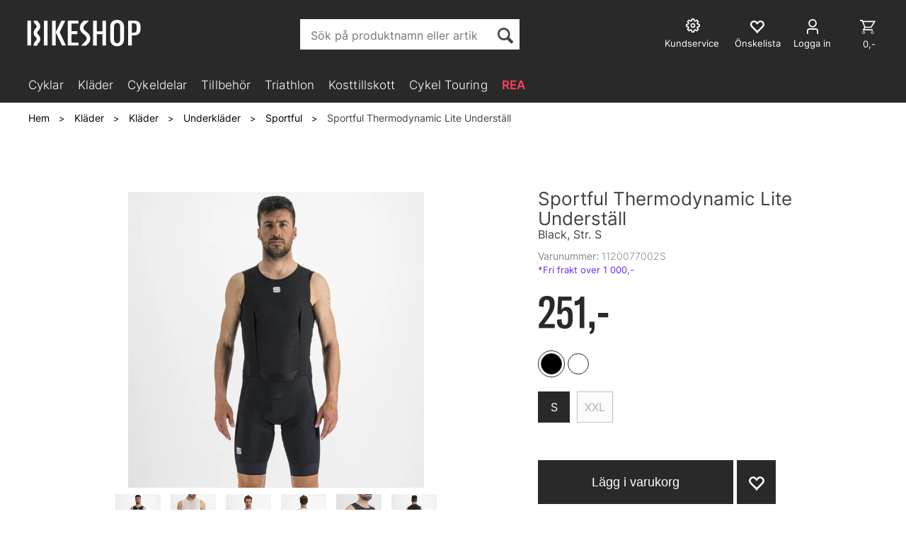

--- FILE ---
content_type: text/html; charset=utf-8
request_url: https://bikeshop.se/sportful/nysportful129/sportful-thermodynamic-lite-underst%C3%A4ll-underst%C3%A4ll-uten-%C3%A4rm
body_size: 49218
content:


<!doctype html>

<html id="htmlTag" lang= "sv">
<head id="ctl00_Head1"><meta http-equiv="X-UA-Compatible" content="IE=edge" /><meta charset="UTF-8" /><meta name="format-detection" content="telephone=no" /><meta name="viewport" content="width=device-width, initial-scale=1, shrink-to-fit=no"><title>Sportful Thermodynamic Lite Underställ Black, Str. S  - Bikeshop.se</title><link id="ctl00_LnRss" rel="alternate" type="application/rss+xml" title="Produktnyheter" href="/WebPages/produkt/rss.aspx" /><meta name="robots" content="noodp, noydir"/><script>document.addEventListener('scroll', () => {lipscore.initWidgets();})</script>
	<link rel="preconnect" href="https://ajax.googleapis.com">
<script type="text/javascript">
	WebFontConfig = {
		
			google: {
				families: ['Playfair+Display:300,400,700', 'Roboto:400,700']
			},
		
    };

	(function(d) {
	            var wf = d.createElement('script'), s = d.scripts[d.scripts.length - 1];
	            wf.src = 'https://ajax.googleapis.com/ajax/libs/webfont/1.6.26/webfont.js';
	            wf.async = true;
	            s.parentNode.insertBefore(wf, s);
	        
	})(document); 


</script>
<script type="text/javascript" data-source="/dist/js/main-styles.098c7ad39da0dc54c63b.js"> "use strict";
(self["webpackChunkmcweb3"] = self["webpackChunkmcweb3"] || []).push([[899],{

/***/ 1234:
/***/ (function() {

// extracted by mini-css-extract-plugin


/***/ }),

/***/ 1323:
/***/ (function() {

// extracted by mini-css-extract-plugin


/***/ }),

/***/ 3370:
/***/ (function() {

// extracted by mini-css-extract-plugin


/***/ }),

/***/ 3992:
/***/ (function() {

// extracted by mini-css-extract-plugin


/***/ }),

/***/ 4390:
/***/ (function() {

// extracted by mini-css-extract-plugin


/***/ }),

/***/ 4925:
/***/ (function() {

// extracted by mini-css-extract-plugin


/***/ }),

/***/ 5332:
/***/ (function() {

// extracted by mini-css-extract-plugin


/***/ }),

/***/ 6197:
/***/ (function() {

// extracted by mini-css-extract-plugin


/***/ }),

/***/ 6276:
/***/ (function() {

// extracted by mini-css-extract-plugin


/***/ }),

/***/ 6303:
/***/ (function() {

// extracted by mini-css-extract-plugin


/***/ }),

/***/ 7024:
/***/ (function() {

// extracted by mini-css-extract-plugin


/***/ }),

/***/ 7652:
/***/ (function() {

// extracted by mini-css-extract-plugin


/***/ }),

/***/ 7714:
/***/ (function() {

// extracted by mini-css-extract-plugin


/***/ }),

/***/ 8460:
/***/ (function() {

// extracted by mini-css-extract-plugin


/***/ }),

/***/ 8685:
/***/ (function() {

// extracted by mini-css-extract-plugin


/***/ }),

/***/ 9616:
/***/ (function() {

// extracted by mini-css-extract-plugin


/***/ })

},
/******/ function(__webpack_require__) { // webpackRuntimeModules
/******/ var __webpack_exec__ = function(moduleId) { return __webpack_require__(__webpack_require__.s = moduleId); }
/******/ __webpack_require__.O(0, [188], function() { return __webpack_exec__(3370), __webpack_exec__(6303), __webpack_exec__(4925), __webpack_exec__(7714), __webpack_exec__(8460), __webpack_exec__(6197), __webpack_exec__(3992), __webpack_exec__(7024), __webpack_exec__(7652), __webpack_exec__(8685), __webpack_exec__(1323), __webpack_exec__(5332), __webpack_exec__(9616), __webpack_exec__(4390), __webpack_exec__(6276), __webpack_exec__(1234); });
/******/ var __webpack_exports__ = __webpack_require__.O();
/******/ }
]);
//# sourceMappingURL=main-styles.098c7ad39da0dc54c63b.js.map</script><script type="text/javascript" data-source="/dist/js/master-theme-styles-d4.e5d44c681c83d6c69e00.js"> "use strict";
(self["webpackChunkmcweb3"] = self["webpackChunkmcweb3"] || []).push([[409],{

/***/ 3806:
/***/ (function() {

// extracted by mini-css-extract-plugin


/***/ })

},
/******/ function(__webpack_require__) { // webpackRuntimeModules
/******/ var __webpack_exec__ = function(moduleId) { return __webpack_require__(__webpack_require__.s = moduleId); }
/******/ var __webpack_exports__ = (__webpack_exec__(3806));
/******/ }
]);
//# sourceMappingURL=master-theme-styles-d4.e5d44c681c83d6c69e00.js.map</script><link href="/dist/js/188.48422fe76f71a65383e6.css" rel="stylesheet" type="text/css" /><link href="/dist/js/main-styles.098c7ad39da0dc54c63b.css" rel="stylesheet" type="text/css" /><link href="/dist/js/master-theme-styles-d4.e5d44c681c83d6c69e00.css" rel="stylesheet" type="text/css" /><link href="/api-no-session/stylesheet/combined/LillandSport_BikeshopD4_ny.css?version=5996" rel="stylesheet" type="text/css" /><link rel="shortcut icon" type="image/x-icon" href="/favicon.ico?dev=abcdefgh"></link><meta name="description" content="Thermodynamic underkläder använder Sportfuls nya ThermoDRYamic-tyg, som är både lätt och har hög andningsförmåga. Detta hjälper dig att regul..." /><meta name="keywords" content="Sportful Thermodynamic Lite Underställ,Black, Str. S,Sportful,Underkläder,Kläder,Kläder,Avdelingar,Hem" /><meta name="google-site-verification" content="EtDyAdF6lnQwMCdjDJkfzo7jGzr4qh3CY0XdKhFMhlA" /><link rel="canonical" href="https://bikeshop.se/sportful/nysportful129/sportful-thermodynamic-lite-underst%c3%a4ll-underst%c3%a4ll-uten-%c3%a4rm" /><link href="/dist/js/quantity-discount.73dc07d928531bdb9017.css" rel="stylesheet" type="text/css" /></head>
<body id="ctl00_MyBody" class=" hold-transition body-out fav-body mc-filter-left layoutver4 lang-5 mobilemenu-sm sort-filter listtype-grid mode-normal in-stock  body-product-info bikeshop-se customer-private hide-left-side-for-pad page-id-2083400  department-id-2083400 body-menu-level-5 search-expanded pagetype-ProductInfo d4-immediate-loading login-type-  not-logged-in img-module-ver-5    ">
    <div id="cache-refresh-portal"></div>
<script type="text/javascript">
        window.D4LinkArraySetup = [];
        window.D4AiActive = true;
        window.D4AiRegisterStats = false;
    </script>
<script src="/scripts/storage.js?v=LRoFsfG_RvRw83zBr0u86eszmVwpW6P0qzdSOQymm8Y1" rel="preload" as="script"></script><script type="text/javascript">window.StorageService.storeScriptLookup([
  {
    "Key": "~/scripts/web.js",
    "Url": "/scripts/web.js?v=SkSOcsR3ogPJha8_A7AmfE-I0_oGvBUTspZtjP7VUiU1"
  },
  {
    "Key": "~/scripts/publisher.js",
    "Url": "/scripts/publisher.js?v=ajQA2E_uI_lk6ItZauezcn-jWYlh5Yujo-HX0Esnwgk1"
  },
  {
    "Key": "~/scripts/ckeditor.js",
    "Url": "/scripts/ckeditor.js?v=ajQA2E_uI_lk6ItZauezcn-jWYlh5Yujo-HX0Esnwgk1"
  },
  {
    "Key": "~/scripts/admin-panel.js",
    "Url": "/scripts/admin-panel.js?v=TXR12Bj3a5U463MELi-oQ9zK29T4R3Ta61Or1CGwYN81"
  },
  {
    "Key": "~/scripts/SearchDebug.js",
    "Url": "/scripts/SearchDebug.js?v=hsPPqtRs0zuoMiHOkc7xqaF4fYCEHZuUcJ6BpOMfgJw1"
  },
  {
    "Key": "~/scripts/FreightReport.js",
    "Url": "/scripts/FreightReport.js?v=ITKjvIK9Fe7cGgflEC1wlLa_KuVYRJc-ymH6jGmr9rQ1"
  },
  {
    "Key": "~/scripts/web-2016.js",
    "Url": "/scripts/web-2016.js?v=RNWg07bAjOVEMnZt3ToCr7YgsnC87G9yBAqDd2UyZvI1"
  },
  {
    "Key": "~/scripts/web-defered-2016.js",
    "Url": "/scripts/web-defered-2016.js?v=ZP79QAo5enktR7_jbu2IXlFxalqLyf12JUCZCKucgSE1"
  },
  {
    "Key": "~/scripts/postloginview.js",
    "Url": "/scripts/postloginview.js?v=IruHMr9Jz70Q_OM0i1n6FSUz_jXZTOrwnZss5N-UZY41"
  },
  {
    "Key": "~/scripts/productlistbuy.js",
    "Url": "/scripts/productlistbuy.js?v=N6lU8XkeDT2SBsbiQ9SQqTsrqa9ZxQRl-Fb1oMM6JE41"
  },
  {
    "Key": "~/scripts/productlistfilter.js",
    "Url": "/scripts/productlistfilter.js?v=JG7sSyHNoiqYG4immpmC8dA_9spqBHxKE_8iCle31qI1"
  },
  {
    "Key": "~/scripts/productlistprice.js",
    "Url": "/scripts/productlistprice.js?v=JWnM-aEUAdHlY1reDgnUZmXdkeM7wgy56ZX_yz5wVZM1"
  },
  {
    "Key": "~/scripts/productlistfavorites.js",
    "Url": "/scripts/productlistfavorites.js?v=tMvAnRbpFibN4GPZBfkHsKmuS4plNyPOv8cXym2Z3jk1"
  },
  {
    "Key": "~/scripts/campaigncode.js",
    "Url": "/scripts/campaigncode.js?v=moTSX2rFSFRToSIXjyoe59UncSdHdPg1YgIjMppZRsE1"
  },
  {
    "Key": "~/scripts/product-info.js",
    "Url": "/scripts/product-info.js?v=221vZ6f1aAn6_UucKArI6XzGQLVlmYcRUeqsoTFrPog1"
  },
  {
    "Key": "~/scripts/common.js",
    "Url": "/scripts/common.js?v=BQlbHOdQJofmNew_lcknKyFa0p0cjXDQjiegQqleDuA1"
  },
  {
    "Key": "~/scripts/favorite.js",
    "Url": "/scripts/favorite.js?v=0XtC4FbPk0JL0uXY9PDVct8JsToe4vBi0P9KWF8A15I1"
  },
  {
    "Key": "~/scripts/autocampaigns.js",
    "Url": "/scripts/autocampaigns.js?v=qo3-P6hViO2mow0aflLacjI1ipZcekfQ6o9NZ-8oSMA1"
  },
  {
    "Key": "~/scripts/attributeselector.js",
    "Url": "/scripts/attributeselector.js?v=_C5tO9-x6E2-pG6Ih_YCdeKbCqRZdFsGgzrSjFVD98c1"
  },
  {
    "Key": "~/scripts/specialoffers.js",
    "Url": "/scripts/specialoffers.js?v=NVbw4mQd9e58bh_68ZK0SjBMyWrAHuaTUsDJEI39Hy01"
  },
  {
    "Key": "~/scripts/askforpriceview.js",
    "Url": "/scripts/askforpriceview.js?v=xBM0bHunlWH-jLkhygRotw2S5Hd6HqXr0jVKJmGLbHM1"
  },
  {
    "Key": "~/scripts/depid.js",
    "Url": "/scripts/depid.js?v=2s1i-xlG9hj_cEXLyCvQ7i3JqBmSa3PoqbZQ6ErOwqo1"
  },
  {
    "Key": "~/scripts/quantity-discount-2016.js",
    "Url": "/scripts/quantity-discount-2016.js?v=dUgAEglxPNdxF-1c7i26Odf3KqohMPu3DgJcEbsckjc1"
  },
  {
    "Key": "~/scripts/eniro.js",
    "Url": "/scripts/eniro.js?v=YyllzD7vF_HJvLhREER44JnR_DqOIktSBLz6f0sMMHk1"
  },
  {
    "Key": "~/scripts/variantmatrixview.js",
    "Url": "/scripts/variantmatrixview.js?v=aLlx_kmEu_gJk06j_eu7GiByI65KQRv29FBRL_lcB3g1"
  },
  {
    "Key": "~/scripts/loginCheckoutView.js",
    "Url": "/scripts/loginCheckoutView.js?v=zu-GZS9wowYTxO7Ze7ne_z8setq6QKktbV9vIMQrWJI1"
  },
  {
    "Key": "~/scripts/web-4.0.js",
    "Url": "/scripts/web-4.0.js?v=d109wuf1vkOHrf4AvCzs35BovsMHjZCHffHO7jWN3zk1"
  },
  {
    "Key": "~/scripts/storage.js",
    "Url": "/scripts/storage.js?v=LRoFsfG_RvRw83zBr0u86eszmVwpW6P0qzdSOQymm8Y1"
  },
  {
    "Key": "~/scripts/web-orderbook.4.0.js",
    "Url": "/scripts/web-orderbook.4.0.js?v=S3-e3e27mNnCzjfTvx40Yx_oPrmyEbbet0xautqaDdQ1"
  },
  {
    "Key": "~/scripts/orderbookManager.js",
    "Url": "/scripts/orderbookManager.js?v=xyqaoQatWwY-cXyVq0xWil6nOHEnV71oI2Ws6M8zSxM1"
  },
  {
    "Key": "~/scripts/gaia-all.js",
    "Url": "/scripts/gaia-all.js?v=rwmPuPOBUnaf7er1xDWzSoU94yDYTrM0Y7G0_TskBG81"
  },
  {
    "Key": "~/scripts/product-infoD4.js",
    "Url": "/scripts/product-infoD4.js?v=jmSFYU5OCK9MD0y-o8QI1UZUUYxNWeriLoUAj7cscGI1"
  },
  {
    "Key": "~/scripts/web-defered-4.0.js",
    "Url": "/scripts/web-defered-4.0.js?v=6o_UTg45ELdYM0rbMVInzxzAsMRnmh80UKwOM_BgdfU1"
  },
  {
    "Key": "~/scripts/render-utils.js",
    "Url": "/scripts/render-utils.js?v=QcUHVlvcSVv_WE94p-wUBc4Xv53hlFiMTLEvG0duK0o1"
  },
  {
    "Key": "~/scripts/productlistsorter.js",
    "Url": "/scripts/productlistsorter.js?v=i82VvJRNQ5Bq3zVzYKCmbEN4FaO46lvO2g4LxmJBaOk1"
  },
  {
    "Key": "~/scripts/bidbanner.js",
    "Url": "/scripts/bidbanner.js?v=LpSODu-M5cDOKLI_lAlSd6-GrD67d_fN5SQeR54mzQY1"
  },
  {
    "Key": "~/scripts/product-info-utils.js",
    "Url": "/scripts/product-info-utils.js?v=WUfpMFb7Ishi0OTxsRifgNaWSdFA89cpOHGsEyS5gqo1"
  },
  {
    "Key": "~/scripts/web-defered-giftcard.4.0.js",
    "Url": "/scripts/web-defered-giftcard.4.0.js?v=EYfpkAoh_6s69DzsgPTAUGNRM16e3hPtIvJNuW_0KDg1"
  },
  {
    "Key": "~/scripts/variantmatrixview-d4.js",
    "Url": "/scripts/variantmatrixview-d4.js?v=qGMTc0P_B3CJYJvmnhU_ekpjEV7j2rZsKDYpqwTKtPU1"
  },
  {
    "Key": "~/scripts/customerregistration.js",
    "Url": "/scripts/customerregistration.js?v=Epu9s5TBhkFRMmK8KRbPHvkJf7O2ARv-y6ySgq0OCI41"
  },
  {
    "Key": "~/scripts/knockout.simplegrid.js",
    "Url": "/scripts/knockout.simplegrid.js?v=L0eFeIXNNCovuWuhmNs5qKWz-q9IKSNBQfEq4TeJzL41"
  },
  {
    "Key": "~/scripts/delete-customer.js",
    "Url": "/scripts/delete-customer.js?v=XvCQf3Enz2BuelHfpl2sF-3ESfSWFoESpib16ahbJmU1"
  },
  {
    "Key": "~/scripts/publisher-d4.js",
    "Url": "/scripts/publisher-d4.js?v=37nwJzZAWNo1PXbtYsw9EMbe9SjOFORTEmq_OQKpMqU1"
  },
  {
    "Key": "~/scripts/favorite-d4.js",
    "Url": "/scripts/favorite-d4.js?v=X_NBtcgGw9l2n7rjKXte9WyZWh5-USK9WQX--ueaQpc1"
  },
  {
    "Key": "~/scripts/giftcard-d4-purchase.js",
    "Url": "/scripts/giftcard-d4-purchase.js?v=jx8Ow4K1gULfYdTzjxuODdAcrv3rMb2nk28Ufy3qjio1"
  },
  {
    "Key": "~/scripts/giftcard-d4-receipt.js",
    "Url": "/scripts/giftcard-d4-receipt.js?v=aocqH1kGgXovMtcvlKwIB4x8aTDqJvXGx4H559Ko9TA1"
  },
  {
    "Key": "~/scripts/giftcard-d4-portal.js",
    "Url": "/scripts/giftcard-d4-portal.js?v=fIcCy7mHFvZQRHfdVt7zJrzsY_UTQT5djU0wlIiPmNY1"
  },
  {
    "Key": "~/scripts/d4reviews.js",
    "Url": "/scripts/d4reviews.js?v=3w6MFIxFm3bVXaJbaP4poj3hAxYhAznm-rjEs3pi04Y1"
  },
  {
    "Key": "~/scripts/quantity-discount.js",
    "Url": "/scripts/quantity-discount.js?v=dUgAEglxPNdxF-1c7i26Odf3KqohMPu3DgJcEbsckjc1"
  },
  {
    "Key": "~/scripts/productminprice.js",
    "Url": "/scripts/productminprice.js?v=B-hzjwCKb0gCEb4Cx6MOhKgZ_YhGOI0NY9IUPS5CPak1"
  },
  {
    "Key": "~/css/master/common.css",
    "Url": "/css/master/common.css?v=dhv_udQOYfADpvClGfxO5_ACfPivlNeSPdIN9gW7b141"
  },
  {
    "Key": "~/css/publisher/publisher.css",
    "Url": "/css/publisher/publisher.css?v=xd_MHEizfvjgFDOiJAD19COxFVOoErwzh-hXuCOFBck1"
  },
  {
    "Key": "~/css/menu.responsive.css",
    "Url": "/css/menu.responsive.css?v=UGbUNbO-JrDXBLzZKbQjJ7WoNx79JUnL47pj8W5e4xg1"
  }
]) </script><script src="/scripts/web-4.0.js?v=d109wuf1vkOHrf4AvCzs35BovsMHjZCHffHO7jWN3zk1"></script>
<script>// Product info image slider
function InitializeRoyalSlider(optionChangesXS, optionChangesSM, optionChangesMD) {

    jQuery(function () {

        var optionsXS = {
            controlNavigation: 'bullets',
            keyboardNavEnabled: true,
            numImagesToPreload: 1,
            navigateByClick: false,
            arrowsNav: false,
            imageScaleMode: 'fit',
            thumbs: false,
            video: {
                disableCSS3inFF: false
            },
            fullscreen: {
                enabled: true
            }
        };

        var optionsSM = {
            controlNavigation: 'bullets',
            keyboardNavEnabled: true,
            numImagesToPreload: 1,
            navigateByClick: false,
            imageScaleMode: 'fit',
            thumbs: false,
            video: {
                disableCSS3inFF: false
            },
            fullscreen: {
                enabled: true
            }
        };

        var optionsMD = {
            controlNavigation: 'thumbnails',
            keyboardNavEnabled: true,
            numImagesToPreload: 1,
            navigateByClick: false,
            imageScaleMode: 'fit',
            thumbs: {
                spacing: 10,
                orientation: 'vertical',
                autoCenter: false
            },
            video: {
                disableCSS3inFF: false
            },
            fullscreen: {
                enabled: true
            }
        };

        jQuery.extend(optionsXS, optionChangesXS);
        jQuery.extend(optionsSM, optionChangesSM);
        jQuery.extend(optionsMD, optionChangesMD);

        var options = {};
        switch (mcWeb.responsive.getScreenSize()) {
            case 'xs':
                options = optionsXS;
                break;
            case 'sm':
                options = optionsSM;
                break;
            default:
                options = optionsMD;
                break;
        }

        var slider = jQuery(".ProductInfo .prod-image-slider");
        var rs = slider.royalSlider(options).data('royalSlider');
        slider.prepend(slider.find('.rsNav'));

        if (rs != undefined && rs != null) {
            rs.ev.on('rsEnterFullscreen',
                function () {
                    jQuery('.product-image-container').addClass('rs-full-view');
                });
            rs.ev.on('rsExitFullscreen',
                function () {
                    jQuery('.product-image-container').removeClass('rs-full-view');
                });

            // Enter fullscreen on slide click/touch
            rs.ev.on('rsSlideClick',
                function () {
                    if (rs.isFullscreen) {
                        rs.exitFullscreen();
                    } else {
                        rs.enterFullscreen();
                    }
                });
        }
        //Hide load movie
        var el = jQuery('.rsContent.zindex-off');
        if (el != null) {
            setTimeout(function () { el.removeClass('zindex-off'); }, 1000);
        }

    });
}


// Product info scroll functions
(function ($) {
    $.fn.animateScrollTo = function (value, speed) {
        if (isNaN(value))
            value = 0;
        if (speed == null)
            speed = 'fast';

        $('html, body').animate({
            scrollTop: ($(this).offset().top + value) + 'px'
        }, speed);
        return this; // for chaining...
    }

    $.fn.scrollToTop = function () {
        $('html, body').animate({
            scrollTop: 0
        }, 'fast');
        return this; // for chaining...
    }

    // Fixed section menu when scrolling
    $("document").ready(function ($) {

        var isReady = false;
        var stickybar = null;
        $(document).on("header-menu-ready", function () {
            if (isReady) {
                return;
            }
            isReady = true;

            if (stickybar == null && $('.ProductInfo .section-menu').length > 0) {
                stickybar = new Stickybar(jQuery, '.ProductInfo .section-menu', 0, getTopMenuHeight());
            }
        });
    });

})(jQuery);

function getTopMenuHeight() {
    var $ = jQuery;
    var topm = $('.use-sticky-header .m-header-dock.stickybar');

    var offsetTop = -1;
    if (topm.length > 0) {
        offsetTop = topm.outerHeight(); //Found sticky header
    } else if ($('.use-sticky-header').length > 0) {
        offsetTop = 0; //Found sticky header
    }

    if (offsetTop > -1) {
        var minside = $('.m-header-dock.stickybar .top-menu');
        if (minside.length > 0 && minside.filter(":visible").length > 0) {
            offsetTop -= (minside.length > 0) ? minside.outerHeight() + 1 : 0;
        }

        var freeship = $('.stickybar .free-shipping-counter');
        if (freeship.length > 0 && freeship.filter(":visible").length > 0) {
            offsetTop -= (freeship.length > 0) ? freeship.outerHeight() : 0;
        }

        var bar = $('.use-sticky-header .menu-container.stickybar');
        var offset = (bar.length > 0) ? bar.outerHeight() : 0;

        return offset + offsetTop;
    }
    return 0;
}

function scrollToSection(sectionId, cssClass) {
    var topMenuHeight = getTopMenuHeight();
    if (jQuery('.menu-container.stickybar.fixed').length === 0)
        topMenuHeight = topMenuHeight * 2;

    var sectionMenuStickyBar = jQuery('.ProductInfo .section-menu.stickybar');
    var sectionMenuHeight = (sectionMenuStickyBar.length > 0) ? sectionMenuStickyBar.outerHeight() : 0;

    if (cssClass != null && cssClass.length > 1) {
        sectionId = cssClass;
    }

    jQuery(sectionId).animateScrollTo(-(topMenuHeight + sectionMenuHeight));
}

</script>

	<!-- GTM Data Layer -->
	<script>
	    window.dataLayer =  window.dataLayer ||  [];
	</script>

	
		<script>
		    dataLayer.push({             
                'IsSpider': 'True',
                'AvsenderId': '2',
                'AvsenderNavn': 'Bikeshop AS',
		        'loggedIn': 'False',
                'customerType': 'Privat',
                'PriceIncVat': 'True',
                'CustomerOrgNbr': '',
		        'EAN': '8050949060667',
		        'Brand': 'Sportful',
		        'event': 'ProductPage',
		        'customerID': '265554',
		        'SiteType': 'd',
		        'RetailPrice': '251.40',
		        'BreadCrumb': 'Hem/Kläder/Kläder/Underkläder/Sportful',
                'CustomerGroup': '',
		        'PaymentMethod': '',
		        'ProductID': '1120077002S',
		        'ProductAltId': '1120077 002 S',
		        'AllProductIds': [],
                'TransactionData': [ ]
                
		    });
        </script>
	
		
			<script>
			    dataLayer.push({
			        'ecomm_pagetype': 'ProductPage',
			        'ecomm_pcat': 'Sportful',
			        'ecomm_pname': 'Sportful Thermodynamic Lite Underst&#228;ll',
			        'ecomm_pvalue': '251.00',
			        'ecomm_totalvalue': '251.00',
			        'ecomm_prodid': '1120077002S' 
			    });
			</script>
		
		<script>
            dataLayer.push({
                'email': '',
                'FirstName': '',
                'Surname': '',
                'CompanyName': '',
                'ContactId': '',
                'CustomerOrgNbr': '',
                'PrivatePhoneNo': '',
                'DirectPhoneNo': '',
                'PostCode': ''
            });
        </script>
    
		<script>
            dataLayer.push({
                'Email_SHA256': '',
                'FirstName_SHA256': '',
                'Surname_SHA256': '',
                'CompanyName_SHA256': '',
                'PrivatePhoneNo_SHA256': '',
                'DirectPhoneNo_SHA256': '',
                'PostCode_SHA256': ''
            });
        </script>
    

	<!-- GA4 dataLayer-->

    
        <script>
            dataLayer.push({
                event: 'view_item',
                ecommerce: {
                    currency: 'SEK',
                    value: 251.00,
                    items: [
                        {
                            item_id: '1120077002S',
                            item_name: 'Sportful Thermodynamic Lite Underst&#228;ll',
                            affiliation: 'Bikeshop.se',
                            coupon: '',
                            discount: 168.00,
                            index: 0,
                            item_brand:'Sportful',
                            item_category: 'Cykelkläder',
                            item_category2: 'Underkläder',
                            item_category3: 'Sportful',
                            item_variant: '',
                            price: 251.40,
                            quantity: 1
                        }
                    ]
                }
            });
        </script>
    

	<!-- Google Tag Manager container script-->
	<script>
        
        const formHead = document.querySelector('head');
       

        formHead.addEventListener('readyForGtm', function(){
        
        (function(w, d, s, l, i) {
                    w[l] = w[l] || [];
                    w[l].push({
                        'gtm.start':
	                new Date().getTime(),

                event: 'gtm.js'
	        });
	        var f = d.getElementsByTagName(s)[0],
                j = d.createElement(s),
                dl = l != 'dataLayer' ? '&l=' + l : '';
            j.async = true;
	        j.src =
	            '//www.googletagmanager.com/gtm.js?id=' + i + dl;
            
	        f.parentNode.insertBefore(j, f);
	    })(window, document, 'script', 'dataLayer', 'GTM-PBQ4CSL');
            });

        
    </script>

	<!-- End Google Tag Manager -->


<div id="d-size" class="hidden" data-size="lg" data-size-set="False"></div>

<div id="hidden-nodeid" style="visibility: hidden; height: 0px;">
    2083400
</div>
<div id="hidden-search-url" style="visibility: hidden; height: 0px;">/search</div>
<div id="hidden-theme" style="visibility: hidden; height: 0px;">
    LillandSport_BikeshopD4_ny
</div>
<div id="hidden-images-sizes" style="visibility: hidden; height: 0px;">
    <script language="javascript" type="text/javascript">var _imageSizeList = new Array(32,64,128,256,480,768,992,1200);</script>
</div>

<!--Update icon start-->
<div id="UpdateIcon" style="display: none;" class="UpdateControlModal">
    <div class="UpdateControlModalContent2"></div>
</div>


<div id="rhs-popup-sidebar"></div>
<div id="center-tiny-popup"></div>
<span id="backorder-popup-parent"></span>
<div id="o-wrapper" class="o-wrapper">

<form name="form1" method="post" action="./sportful-thermodynamic-lite-underställ-underställ-uten-ärm" id="form1">
<div>
<input type="hidden" name="__EVENTTARGET" id="__EVENTTARGET" value="" />
<input type="hidden" name="__EVENTARGUMENT" id="__EVENTARGUMENT" value="" />

</div>

<script type="text/javascript">
//<![CDATA[
var theForm = document.forms['form1'];
if (!theForm) {
    theForm = document.form1;
}
function __doPostBack(eventTarget, eventArgument) {
    if (!theForm.onsubmit || (theForm.onsubmit() != false)) {
        theForm.__EVENTTARGET.value = eventTarget;
        theForm.__EVENTARGUMENT.value = eventArgument;
        theForm.submit();
    }
}
//]]>
</script>



<script type="text/javascript">
//<![CDATA[
PageLoad(true);InitializeRoyalSliderInAds();//]]>
</script>
<script type="text/javascript">//<![CDATA[
window.lipscoreInit = function() { lipscore.init({apiKey: "c620863c128e5e2713247f89"});};(function() {var scr = document.createElement('script'); scr.async = 1; scr.src = "//static.lipscore.com/assets/se/lipscore-v1.js"; document.getElementsByTagName('head')[0].appendChild(scr); })();  //]]> </script>
    <input type="hidden" name="ctl00$EnsureGaiaIncludedField" id="ctl00_EnsureGaiaIncludedField" /><!-- Ikke fjern denne. Alle sider må minst inneholde 1 gaiakomponent så lenge vi bruker gaia-->
    
<div class="modal fade" id="center-popup" tabindex="-1" role="dialog" aria-labelledby="center-popup">
	<div class="modal-dialog modal-lg">
		<div class="modal-content">
            <div class="lightbox-close" onclick="PubSub.publish(mcWeb.lightbox.events.onHideLightbox);" ></div>	      
			<div class="modal-body">
					<div id="refresh-center" class="refresh-center" style="display: none">
						<div class="refresh-center-item">
							<div class="refresh-center-ico"><i class="icon-spinner animate-spin"></i></div>
							<div class="refresh-txt">
								Uppdaterar, var god vänta...
							</div>
						</div>
					</div>
				<div id="lightbox-placeholder" class="center-placeholder"></div>
				<div id="lightbox-placeholder2" class="center-placeholder"></div>
			</div>
		</div>
	</div>
</div>

<script language="javascript" type="text/javascript">
	jQuery(function () { mcWeb.hash.init(); });
</script>

    
    


<div id="InstSearchDiv" style="position:absolute; z-index:110;display: none;" class="stop-ajax-rendering">
		<div class="InstantSearch">
		    <div class="resultcolumn">
				<div  class="d4-instant-search-other-hits" data-bind="visible: OtherSearchesText().length > 0">
                    <h3 class="d4-instant-search-divider" data-bind="text: OtherSearchesText"></h3>
                </div>
                <div class="d4-instant-search-products" data-bind="visible: products().length > 0">
                    <h3 class="d4-instant-search-divider">Produkter</h3>
			        <table>
				        <tbody data-bind="template: { name: 'searchresult-template', foreach: products }, visible: products != null && products().length > 0">
				        </tbody>
					        <tfoot>
						        <tr data-bind="visible: TotalHits() > 0">
							        <td colspan="2" class="italic cursor">
								        Totalt antal träffar:&nbsp;<span data-bind="text: TotalHits"></span>  
							        </td>

                                    <td colspan="2" class="italic cursor">
								        <a data-bind="event: {click:mcWeb.instantSearch.doSearch}" >Se hele resultatet...&nbsp;</a>  
							        </td>
						        </tr>
				        </tfoot>
			        </table>
                </div>
                <div  class="d4-instant-search-cat" data-bind="visible: ShowCategories()">
                    <h3 class="d4-instant-search-divider">Kategorier</h3>
                    <div data-bind="template: { name: 'searchresult-cat-template', foreach: categories }"></div>
                </div>
                <div class="d4-instant-search-brands" data-bind="visible: ShowBrands()">
                    <h3 class="d4-instant-search-divider">Märken</h3>
                     <div data-bind="template: { name: 'searchresult-brand-template', foreach: brands }"></div>
                </div>

                <div class="d4-instant-search-brands" data-bind="visible: ShowBrandNames()">
                    <h3 class="d4-instant-search-divider">Merkenavn</h3>
                     <div data-bind="template: { name: 'searchresult-brandname-template', foreach: brandnames }"></div>
                </div>

		        <div class="d4-instant-search-articles" data-bind="visible: ShowArticles() && TotalArticleHits() > 0 && ! ShowArticlesRHS()">
		            <h3 class="d4-instant-search-divider">Artiklar</h3>
		            <div data-bind="template: { name: 'searchresult-article-template', foreach: articles }"></div>
		            Antal artiklar hittade:&nbsp;<span data-bind="text: TotalArticleHits"></span>  
		        </div>
		    </div>
            <div class="instant-search-preview-column">
                <div class="d4-instant-search-preview d4-instant-search-loadbyajax" data-bind="visible: ShowPreview()">
                    <div id="ctl00_InstSrch_WPAInstantSearchPreview_Pnl2" class="load-first">

</div>

<div id="A101034" class="load-later   is-system-area"><div id="Field_InstantSearchProductPreview16320_0" class=" NoSlide web-pub-field container field-container-16320  readonly layout-d4_x1" data-field-id="16320" data-popup="0" data-popup-plc="0" data-lt="53" data-sf="0">
	<div class="row">
		<div id="A101034F16320N2083400" class="ajax-field inner-layout-container loaded" data-use-specific-layout="False" data-plid="624060" data-area-id="InstantSearchProductPreview" data-field-id="16320" data-userkey="16320" data-grouped-variants="True" data-node-id="2083400" data-manufacturerid="258" data-loaded-status="True" data-layoutid="120029" data-sf="0" data-listing-type="53" data-fieldcontainerid="16320">
			<div class="WebPubElement pub-currentproductorstaticcontent" data-elementid="1000000" data-area="InstantSearchProductPreview" data-fieldid="16320" data-nodeid="2083400" data-panel-id="Field_InstantSearchProductPreview16320_0" data-plid="624060"><div id="Element101034163201000000" class="d4-instant-search-preview-template ">
				<div class="d4-instant-search-preview-top d4-instant-search-divider"><div class="d4-instant-search-preview-heading "><a href="/sportful/1120077002s/sportful-thermodynamic-lite-underst%c3%a4ll-black-str-s" class="AdProductLink"><span class="d4-instant-search-preview-header1">Sportful Thermodynamic Lite Underst&#228;ll</span><span class="d4-instant-search-preview-header2">Black, Str. S</span></a></div><div class="d4-instant-search-preview-price"><span class="  d4-price">251,-</span></div></div><div class="d4-instant-search-preview-bottom"><div class="d4-instant-search-preview-info"><div class="prod-text-content">
					<p>
   <font face="Tahoma">
   Thermodynamic underkläder använder Sportfuls nya ThermoDRYamic-tyg, som är både lätt och har hög andningsförmåga. Detta hjälper dig att regulera värmen oavsett förhållanden.
</font>
</p>
<font face="Tahoma"></font>
<p>
   <font face="Tahoma"> </font>
</p>
<font face="Tahoma"></font>
<p>
   <font face="Tahoma">
      <strong>Sportful bedömning:</strong>
   </font>
</p>
<font face="Tahoma"></font>
<p>
   <font face="Tahoma"> </font>
</p>
<font face="Tahoma"></font>
<ul>
   <font face="Tahoma"></font>
   <li>
      <font face="Tahoma">
      Isolering: 2/5
   </font>
   </li>
   <font face="Tahoma"></font>
   <li>
      <font face="Tahoma">
      Andningsförmåga: 4/5
   </font>
   </li>
   <font face="Tahoma"></font>
</ul>
<font face="Tahoma"></font>
<p>
   <font face="Tahoma"> 
</font>
</p>
<font face="Tahoma"></font>
<p>
   <font face="Tahoma">
      <strong>Specifikationer:</strong>
   </font>
</p>
<font face="Tahoma"></font>
<p>
   <font face="Tahoma"> 
</font>
</p>
<font face="Tahoma"></font>
<ul>
   <font face="Tahoma"></font>
   <li>
      <font face="Tahoma">
      Material: 100% polyester
   </font>
   </li>
   <font face="Tahoma"></font>
   <li>
      <font face="Tahoma">
      Säsong: Sommar, vår/höst
   </font>
   </li>
   <font face="Tahoma"></font>
   <li>
      <font face="Tahoma">
      Rekommenderad temperatur: 5<font size="3"><sup>o</sup>+ C
   </font></font>
   </li>
   <font face="Tahoma"></font>
   <li>
      <font face="Tahoma">
      Passform: Smal</font>
   </li>
   <font face="Tahoma"></font>
   <li>
      <font face="Tahoma">Storleksinformation: Liten i storleken</font>
   </li>
   <font face="Tahoma"></font>
   <li>
      <font face="Tahoma">
      Strl: XXS - 3XL
   </font>
   </li>
   <font face="Tahoma"></font>
</ul>
				</div></div><div class="d4-instant-search-preview-image AddProductImage"><img src="https://bikeshop.no/thumbnails/sportful/nysportful129-20.240.webp?v=638798266551200000" class="d4-prod-thumb lazy-allowed " onError="this.src='/Media/Web/ImageNotFound.gif';" border="0" width="240" height="240" " data-status="Ok" border="0" alt="Sportful Thermodynamic Lite Underst&amp;#228;ll Black, Str. S" title="Sportful Thermodynamic Lite Underst&amp;#228;ll Black, Str. S" data-plid="624060" data-image-index="0" data-width="240" data-height="240" data-elementid="1000000" data-css="" data-autoscale="True" id="d4img_624060_0_1000000_240_240"/><span  class=" show YouSavePercentLabel">40%</span></div></div>
			</div><script>window.D4LinkArraySetup.push ({elementId:'Element101034163201000000', productLink: '/sportful/1120077002s/sportful-thermodynamic-lite-underst%c3%a4ll-black-str-s'}); </script></div>
		</div>
	</div>
</div></div>


                </div>
		        <div class="d4-instant-search-accessories d4-instant-search-loadbyajax" data-bind="visible: ShowAccessories">
		            <h3 class="d4-instant-search-divider">Tillbehör</h3>
		            <div id="ctl00_InstSrch_WPAInstantSearchAccessories_Pnl2" class="load-first">

</div>

<div id="A101035" class="load-later   is-system-area"><div id="Field_InstantSearchProductAccessories16321_0" class=" NoSlide web-pub-field container field-container-16321  readonly layout-d4_x4" data-field-id="16321" data-popup="0" data-popup-plc="0" data-lt="3" data-sf="0">
	<div class="row">
		<div id="A101035F16321N2083400" class="ajax-field inner-layout-container loaded" data-use-specific-layout="False" data-plid="624060" data-area-id="InstantSearchProductAccessories" data-field-id="16321" data-userkey="16321" data-grouped-variants="True" data-node-id="2083400" data-manufacturerid="258" data-loaded-status="True" data-layoutid="120032" data-sf="0" data-listing-type="3" data-fieldcontainerid="16321">

		</div>
	</div>
</div></div>


                </div>
		        <div class="d4-instant-search-alternatives d4-instant-search-loadbyajax" data-bind="visible: ShowAlternatives">
		            <h3 class="d4-instant-search-divider">Alternativ</h3>
		            <div id="ctl00_InstSrch_WPAInstantSearchAlternative_Pnl2" class="load-first">

</div>

<div id="A101036" class="load-later   is-system-area"><div id="Field_InstantSearchProductAlternatives16322_0" class=" NoSlide web-pub-field container field-container-16322  readonly layout-d4_x4" data-field-id="16322" data-popup="0" data-popup-plc="0" data-lt="2" data-sf="0">
	<div class="row">
		<div id="A101036F16322N2083400" class="ajax-field inner-layout-container loaded" data-use-specific-layout="False" data-plid="624060" data-area-id="InstantSearchProductAlternatives" data-field-id="16322" data-userkey="16322" data-grouped-variants="True" data-node-id="2083400" data-manufacturerid="258" data-loaded-status="True" data-layoutid="120032" data-sf="0" data-listing-type="2" data-fieldcontainerid="16322">

		</div>
	</div>
</div></div>


                </div>

                <div class="d4-instant-search-articles d4-instant-search-loadbyajax" data-bind="visible: ShowArticlesRHS">
		            <h3 class="d4-instant-search-divider">Artiklar</h3>
		            <div id="ctl00_InstSrch_WPAInstantSearchArticles_Pnl2" class="load-first">

</div>

<div id="A101081" class="load-later  is-advanced-area "></div>


                    Antal artiklar hittade:&nbsp;<span data-bind="text: TotalArticleHits"></span>  
                </div>
            </div>
            
		    <script type="text/html" id="searchresult-article-template">
		        <span class="d4-instant-search-article">
		            <a class="NoUnderLine" data-bind="attr:{ href: ArticleLink, tabindex: TabIndex}">
		                <span  data-bind="html: ArticleTitle"></span>
		            </a>
		        </span>
		    </script>
            
		    <script type="text/html" id="searchresult-cat-template">
                <span class="d4-instant-search-category">
                    <a class="NoUnderLine" data-bind="attr:{ href: CatLink, tabindex: TabIndex}">
                        <span  data-bind="html: CatName"></span>(<span  data-bind="text: CatCount"></span>)
                    </a>
                </span>
            </script>
            
		    <script type="text/html" id="searchresult-brand-template">
		        <span class="d4-instant-search-brand">
		            <a class="NoUnderLine" data-bind="attr:{ href: BrandLink, tabindex: TabIndex}">
		            <span  data-bind="html: BrandName"></span>(<span  data-bind="text: BrandCount"></span>)
		          </a>
                </span>
		    </script>

            <script type="text/html" id="searchresult-brandname-template">
		        <span class="d4-instant-search-brand">
		            <a class="NoUnderLine" data-bind="attr:{ href: BrandLink, tabindex: TabIndex}">
		            <span  data-bind="html: BrandName"></span>
		          </a>
                </span>
		    </script>

			<script type="text/html" id="searchresult-template">
				<tr data-bind="css: { 'active': $parent.CurrentPlid() == ProduktLagerID}">
					<td class="Left">
						<div class="ProduktImg" data-bind="html: ImageTag"></div>
					</td>
					<td>
						<a class="NoUnderLine" data-bind="attr:{ href: ProduktLink, tabindex: TabIndex}, event: {mouseover:$parent.PreviewCurrentProduct}">
							<span data-bind="html: ProduktDesc1"></span><br />
							<span  data-bind="html: ProduktDesc2"></span>
						</a>
					</td>
                    <td>
                        <span class="bold" data-bind="html: Price"></span>
                    </td>
                    <td>
                        <button type="button" class="btn btn-default preview-button" title="Quick View+" data-bind="event: {click:$parent.PreviewCurrentProduct}" ><i class="glyphicon glyphicon-info-sign"></i></button>
                    </td>
				</tr>    
			
		    </script>

		</div>
	</div> 
		
	
  
	


    <div class="wrapper">

        

        <!-- Content Wrapper. Contains page content -->
        <div class="content-wrapper">
            <header class="headroom header--fixed hide-from-print  m-header-dock" role="banner">


                <div class="container header-inner">
                    <div class="row">

                        


                        
                            <div class="top-menu">
                                

<div class="TopMenu">

	
			<h3 class="TopMenuItem sid-1000007">
				
				

				<a class='InfoMenu '
				  style=''
					href='/kundesenter' 
					target='_self'
					title=''
				>Kundsenter</a>
			</h3>
		<img id="ctl00_CPHDptMnu_ctl00_RepeaterProductMenu_ctl01_ImageSepImg" class="ImageSepImg" src="../../App_Themes/Demonstrare4Dummy/Images/SeperatorArrow.gif" alt="|" style="border-width:0px;" />
			<h3 class="TopMenuItem sid-1000008">
				
				

				<a class='InfoMenu '
				  style=''
					href='/sitemap' 
					target='_self'
					title=''
				>Sitemap</a>
			</h3>
		<img id="ctl00_CPHDptMnu_ctl00_RepeaterProductMenu_ctl03_ImageSepImg" class="ImageSepImg" src="../../App_Themes/Demonstrare4Dummy/Images/SeperatorArrow.gif" alt="|" style="border-width:0px;" />
			<h3 class="TopMenuItem sid-1000009">
				
				

				<a class='InfoMenu '
				  style=''
					href='/kontaktoss' 
					target='_self'
					title=''
				>Kontakta oss</a>
			</h3>
		

	
	
</div>

                            </div>
                        

                        <div style="clear: both"></div>

                        <a class="header-logo" href="/" ><img class="HeaderLogo" src="/App_Themes/MASTER/images/1px_transparent.png" alt="Tillbaka till framsidan!" ></a>

                        <div class="header-main fav-header">

                            
                                <div class="login-container">
                                    

<div class="login-details">
    <a id="customerServiceLink" class="kundersenterIcon" rel="nofollow" aria-label="Kundesenter" href="/kundesenter/minside"></a>
    <a id="loginuser" class="LoginUserInfo" aria-label="Login user info" href="/kundesenter/minside"></a>
    
</div>
<div id="loginout-content" class="LogInButtonContainer" ><a id="loginout" class="LogInButton" href="#login">Logga in</a>
</div>

                                </div>
                            
                            <div id="m-search">
                                <i class="icon-search"></i>
                            </div>

                            <div class="small-cart-onpage">
                                <div id="smallcart-page"><div class="smallcart-content"><div id="mcweb-cartsmall-cartsmall" class="knockout-bind">
	



<div class="cart-small-links cart-small-favorite pull-right col-xs-12">


    <div class="cart-small-fav" data-bind="visible: (favoriteCount() > -1 && isVisible())" style="display: none;">
        <a class="btn-fav-cart btn btn-link" data-bind="attr: { href: favoriteCartUrl }">
            <i class="glyphicon " data-bind="css: { 'glyphicon-heart-empty heart-empty': favoriteCount() < 1, 'glyphicon-heart heart-full': favoriteCount() > 0 }"></i>
            <span class="fav-cart-text" data-bind="visible: favoriteCount() > 0, text: favoriteCount()"></span>
        </a>
    </div>
    

    <div class="cart-small" role="region" aria-label="Shopping Cart" data-bind="css: { 'btn-group': cartItems().length > 0 }">
        <!-- EJ 133650 : Removed data-trigger="focus", causes problems with CNET -->
        <a tabindex="0" class="cart-small-trigger btn btn-default" data-bind="visible: cartItems().length >= 0, css: { 'cart-small-has-item': cartItems().length > 0 }, popover: { html: true, titleid: 'small-cart-title', contentid: 'small-cart-content', contentClass: 'cart-small-popover' + (OrderbookActive ? ' cart-small-orderbook' : '') }"
            style="display: none; border: none;">

            <span class="cart-small-icon">
                <i class="icon-basket" data-bind="visible: isVisible()" style="display: none;"></i>
            </span>

            <span class="cart-small-empty" data-bind="visible: (cartItems().length < 1 && isVisible() && isCartItemsSet() && OrderbookDate() == '')" style="display: none;">
                0,-
            </span>
            <span class="cart-small-empty" data-bind="visible: (cartItems().length < 1 && isVisible() && isCartItemsSet() && OrderbookDate() != '')" style="display: none;">
                Ingen varer i ordreboka
            </span>
            <span class="cart-small-empty" data-bind="visible: (cartItems().length < 1 && isVisible() && isCartItemsSet() && OrderbookDate() != '' && orderbooks() != null && orderbooks().length > 0), text: cartName" style="display: none;"></span>

            <span class="cart-small-load" data-bind="visible: !isVisible()">
                <i class="icon-spinner animate-spin"></i>
            </span>
            <span class="cart-small-items" data-bind="visible: (cartItems().length > 0 && isVisible())" style="display: none;">
                <span class="cart-small-count" data-bind="text: itemCount()"></span>
                <span class="cart-small-product" data-bind="visible: (itemCount() == 1 && isVisible())">
                    produkt
                </span>
                <span class="cart-small-product" data-bind="visible: (itemCount() > 1 && isVisible())">
                    produkter
                </span>

                <span class="cart-small-product-txt" data-bind="css: { 'inkvat': chkPriceIncExVat() }">
                    <!-- ko if: (!chkPriceIncExVat() && !showLeasingCosts()) -->
                    <span class="small-cart-before-sum">(</span><!--ko text: priceTotalProducts  --><!--/ko--><span class="small-cart-after-sum">)</span>
                    <!-- /ko -->
                    <!-- ko if: (chkPriceIncExVat() && !showLeasingCosts()) -->
                    <span class="small-cart-before-sum">(</span><!--ko text: priceTotalProductsInkVat --><!--/ko--><span class="small-cart-after-sum">)</span>
                    <!-- /ko -->
                    <!-- ko if: showLeasingCosts() -->
                    <span class="small-cart-before-sum">(</span><!--ko text: LeasingTermAmountExVat  --><!--/ko--><span class="small-cart-after-sum">)</span>                  
                    <!-- /ko -->
                </span>
            </span>

            <span class="cart-small-togle-icon" data-bind="visible: cartItems().length > 0, css: { 'cart-small-togle-open': popoverOpen() }" style="display: none;">
                <span class="caret"></span>
            </span>

        </a>
        <a class="cart-small-goto-checkout btn btn-primary" aria-label="Go to Checkout" aria-controls="checkout-page" data-bind="click: onClickGoToCheckout, visible: cartItems().length > 0" style="display: none;">
            <span>Till kassan</span>
        </a>
    </div>


    <div id="small-cart-title" class="cart-small-trigger-title hide">
        <div class="close" aria-label="Close" role="button" data-bind="click: $root.onClose"><span aria-hidden="true">&times;</span></div>
        <div data-bind="visible: orderbooks().length > 0" class="btn-group" role="group" aria-label="...">
            <button type="button" class="btn btn-default" data-bind="event: { click: doShowActiveCart }, css: { active: !showOrderbookSummary() } ">
                Aktiv leveringsdato
            </button>
            <button type="button" class="btn btn-default" data-bind="event: { click: doShowOrderbookSummary }, css: { active: showOrderbookSummary() } ">
                Leveringsdatoer
            </button>
            <button type="button" class="btn btn-default" data-bind="event: { click: doRedirectToOrderOverviw }">
                Beställningsöversikt
            </button>
        </div>
        <div class="row">
            <div class="pull-left" data-bind="visible: !showOrderbookSummary()">
                <span data-bind="visible: orderbooks().length == 0">
                    Varukorg
                </span>
            </div>
            <div class="pull-right" data-bind="visible: cartItems().length > 0 && !showOrderbookSummary()" style="display: none;">
                <!--ko text: itemCount() -->
                <!--/ko-->
                Varor i varukorgen
                <span data-bind="visible: orderbooks().length > 0, text: displayDate "></span>
            </div>
        </div>
    </div>
    <div class="cart-small-trigger-content hide" id="small-cart-content">
        <div class="panel-body">
            <div class="row">
                <div class="pull-left col-xs-12" data-bind="visible: !showOrderbookSummary()">
                    <div data-bind="visible: orderbooks().length > 0">
                        <div class="dropdown">
                            <button class="btn btn-default dropdown-toggle" type="button" id="ddl-carts" data-toggle="dropdown" aria-haspopup="true" aria-expanded="true">
                                <span data-bind="text: displayDate"></span><span class="caret"></span>
                            </button>
                            <ul class="dropdown-menu" aria-labelledby="ddl-carts">
                                <!-- ko template: { name: 'orderbook-list-template', foreach: orderbooks} -->
                                <!-- /ko -->
                            </ul>
                        </div>
                    </div>
                </div>
            </div>
            <div data-bind="visible: !showOrderbookSummary()" class="cart-small-orderbook-summary">
                <!-- ko template: { name: smallCartItemTemplate(), foreach: cartItemsToShow} -->
                <!-- /ko -->
                <a href="#" data-role="none" data-ajax="false" class="cart-show-all-items cart-small-tocart" data-bind="click: onClickGoToCart, visible: (cartItems().length > 0 && numberOfItemsToShow() > 0 && cartItems().length > numberOfItemsToShow())">
                    Klicka här för att se alla
                </a>

                <div class="small-cart-empty-items" data-bind="visible: cartItems().length < 1">
                    Varukorgen är tom.
                </div>

            </div>

            <div class="cart-small-orderbook-summary" id="small-cart-orderbook-summary" data-bind="visible: showOrderbookSummary()"></div>
        </div>
        <div class="panel-footer" data-bind="visible: !showOrderbookSummary()">
            <div class="row cart-small-footer">
                <div class="row">
                    <div class="form-inline col-xs-5">
                        <div class="checkbox cart-small-vat" data-bind="visible: showIncVatCheckbox">
                            <label>
                                <input id="price-inc-ex-vat" type="checkbox" name="price-inc-ex-vat" value="" data-bind="checked: chkPriceIncExVat, click: $root.onClickVat.bind($root), enable:!disableIncExVatChange ">
                                Priser inkl. moms
                            </label>
                        </div>
                        <div class="checkbox cart-small-vat" data-bind="visible: showPriceDisplayControls">
                            <label>
                                <input type="checkbox" name="price-show-veil-pris" value="" data-bind="checked: chkShowVeilPris, click: $root.onClickVeil.bind($root), visible: showPriceDisplayControls">
                                Vägledande pris
                            </label>
                        </div>
                        <div class="checkbox cart-small-vat" data-bind="visible: showPriceDisplayControls">
                            <label>
                                <input type="checkbox" name="price-hide-customer-price" value="" data-bind="checked: chkHideCustomerPice, click: $root.onClickHideCustomerPrice.bind($root)">
                                Dölj Netto
                            </label>
                        </div>
                    </div>
                    <div class="col-xs-7 cart-small-total" data-bind="visible: cartItems().length > 0" style="display: none;">
                        <div class="cart-small-total-txt pull-right">

                            <div data-bind="visible: showLeasingCosts">
                                <span class="cart-small-total-txt-1">
                                    Totalt exkl. moms
                                </span>
                                <span class="cart-small-total-exvat" data-bind="text: LeasingTermAmountExVat"></span>

                                <span class="cart-small-orpaynow-txt">
                                    Eller kjøp nå for
                                </span>
                                <span class="cart-small-orpaynow-total" data-bind="visible:smallCartFees, click: switchToPayNow">
                                    <span class="cart-small-total-exvat" data-bind="visible: (!chkPriceIncExVat() && invoiceFee()), text: priceTotal"></span>
                                    <span class="cart-small-total-inkvat" data-bind="visible: (chkPriceIncExVat() && invoiceFee() && summarySumAfterCostReductionsIncVat().length <= 0), text: priceTotalInkVat"></span>
                                <span class="cart-small-total-inkvat" data-bind="visible: (chkPriceIncExVat() && invoiceFee() && summarySumAfterCostReductionsIncVat().length > 0), text: summarySumAfterCostReductionsIncVat"></span>
                                </span>
                                <span class="cart-small-orpaynow-total" data-bind="visible:!smallCartFees, click: switchToPayNow">
                                    <span class="cart-small-total-exvat" data-bind="visible: (!chkPriceIncExVat()), text: priceTotalProducts"></span>
                                    <span class="cart-small-total-inkvat" data-bind="visible: (chkPriceIncExVat() && summarySumAfterCostReductionsIncVat().length <= 0), text: priceTotalProductsInkVat"></span>
                                    <span class="cart-small-total-inkvat" data-bind="visible: (chkPriceIncExVat() && summarySumAfterCostReductionsIncVat().length > 0), text: summarySumAfterCostReductionsIncVat"></span>
                                </span>
                                
                            </div>

                            

                            <div id="ctl00_CartSmall1_ctl00_ctl02_NoFees" data-bind="visible: doNotShowLeasingCosts">
                                <!-- Total without Fee Start -->
                                <span class="cart-small-total-txt-1" data-bind="visible: !chkPriceIncExVat()">
                                    Totalt exkl. moms
                                </span>
                                <span class="cart-small-total-exvat" data-bind="visible: (!chkPriceIncExVat()), text: priceTotalProducts"></span>

                                <!-- InkVat -->
                                <span class="cart-small-total-txt-1" data-bind="visible: chkPriceIncExVat() ">
                                    Totalt inkl. moms
                                </span>
                                <span class="cart-small-total-inkvat" data-bind="visible: (chkPriceIncExVat() && summarySumAfterCostReductionsIncVat().length <= 0), text: priceTotalProductsInkVat"></span>
                                <span class="cart-small-total-inkvat" data-bind="visible: (chkPriceIncExVat() && summarySumAfterCostReductionsIncVat().length > 0), text: summarySumAfterCostReductionsIncVat"></span>
                                
                                <span class="cart-small-or-leasing-txt" data-bind="visible: (LeasingTermAmountExVat().length > 0)">
                                    Eller leasing for
                                </span>
                                <span class="cart-small-total-leasing-cost" data-bind="text: LeasingTermAmountExVat, click: switchToLeasing"></span>
                                
                                <!-- Total without Fee  End -->
                                
                            </div>
                        </div>
                    </div>
                </div>

                <div class="row cart-small-button">
                    <div class="col-xs-6" data-bind="visible: showGoToCart" style="display: none;">
                        <button type="button" href="#" data-role="none" data-ajax="false" class="btn btn-default btn-block cart-small-tocart" aria-label="Go to Cart" data-bind="click: onClickGoToCart, visible: (cartItems().length > 0)">
                            Till varukorg
                            <span data-bind="visible: orderbooks().length > 0 && OrderbookDate() != null && OrderbookDate().length > 0, text: displayDate"></span>
                        </button>
                    </div>
                    <div class="col-xs-6" data-bind="visible: showGoToCheckout" style="display: none;">
                        <button type="button" href="#" data-role="none" data-ajax="false" class="btn btn-primary btn-block cart-small-tocheckout" aria-label="Go to Checkout" data-bind="click: onClickGoToCheckout, visible: (cartItems().length > 0)">
                            Till kassan
                            <span data-bind="visible: orderbooks().length > 0 && OrderbookDate() != null && OrderbookDate().length > 0, text: displayDate"></span>
                        </button>
                    </div>
                </div>
            </div>
        </div>
    </div>
</div>




<script type="text/html" id="orderbook-list-template">
    <li><a href="#" data-bind="css: { 'cart-orderbook-item': true, 'selected': Selected }, attr: { value: WebCartId }, text: DisplayDate, click: $root.onSelectCart" ></a></li>
</script>


<script type="text/html" id="cartsmallitem-template">
    <div class="row cart-small-items">
        <div class="col-xs-8 cart-desc">
            <div class="img-container"><img data-bind="attr: { src: ProductImage }, click: $root.onClickProductLink" class="img-responsive" /></div>
            <p class="cart-item-header" data-bind="text: ProductDesc1, click: $root.onClickProductLink"></p>
        </div>

        <div class="col-amount-xs col-xs-1">
            <p class="cart-item-quantity" data-bind="text: Quantity"></p>
        </div>

        <div class="col-xs-3 cart-price">
            <p class="col-price">
                <span class="price" data-bind="text: LinePriceAfterDiscount, visible: AmountAfterReductionIncVat().length <= 0 && LinePriceAfterDiscount().length > 0"></span>
                <span class="price" data-bind="text: Price1, visible: AmountAfterReductionIncVat().length <= 0 && LinePriceAfterDiscount().length <= 0"></span>
                <span class="price" data-bind="text: AmountAfterReductionIncVat, visible: AmountAfterReductionIncVat().length > 0"></span>
            </p>
            <p class="col-delete">
                <a href="#" data-bind="click: $root.onClickRemove"><i class="icon-cancel-circled"></i></a>
            </p>
        </div>
        <div class="clearfix col-xs-12">
            <div class="row-line" data-bind="css: { 'last-row': $index() == $parent.cartItems().length - 1 }"></div>
        </div>

    </div>
</script>

<script type="text/html" id="cartsmallitem-leasing-template">
    <div class="row cart-small-items">
        <div class="col-xs-8 cart-desc">
            <img data-bind="attr: { src: ProductImage }, click: $root.onClickProductLink" class="img-responsive" />
            <p class="cart-item-header" data-bind="text: ProductDesc1, click: $root.onClickProductLink"></p>
        </div>

        <div class="col-amount-xs col-xs-1">
            <p class="cart-item-quantity" data-bind="text: Quantity"></p>
        </div>

        <div class="col-xs-3 cart-price">
            <p class="col-price">
                <span class="price" data-bind="text: LeasingTotalCost"></span>
            </p>
            <p class="col-delete">
                <a href="#" data-bind="click: $root.onClickRemove"><i class="icon-cancel-circled"></i></a>
            </p>
        </div>
        <div class="clearfix col-xs-12">
            <div class="row-line" data-bind="css: { 'last-row': $index() == $parent.cartItems().length - 1 }"></div>
        </div>

    </div>
</script>
<script type="text/javascript">jQuery(function () {
loadModule(mcWeb.cartsmall, 'cartsmall', 'mcweb-cartsmall-cartsmall', null, {"IsLoggedIn":false,"ShowCartCollapsed":false,"ShowRemoveCart":false,"ShowContinueShoping":false,"ShowGoToCheckout":true,"ShowLinkTop":false,"ShowAmountsBottom":false,"ShowCartAlteration":false,"ShowMessageToSalesDep":false,"ShowDiscountCode":false,"ShowPriceIncExVat":true,"ShowRemoveButton":false,"ShowCart":false,"ShowInvoiceFee":false,"ShowGoToCart":true,"ShowTotalInkCarrier":false,"ShowShipment":false,"ShowRegistrationType":false,"HrefLogin":null,"InlineEditor":false,"ShowPriceDisplayControls":false,"ShowVeilPrisValue":false,"HideCustomerPriceValue":false,"ShowCartItemInfo":0,"ShowSeparateFraktFakturaCost":false,"NbrOfDecimals":0,"QuantityMaxlength":0,"FavoriteCartUrl":"/mine-favoritter","OfferCartUrl":"/kundesenter/ordrehistorikk/tilbudsstatus","SmallCartItemsToShow":0,"DecimalsQuantity":0,"ShowAddToFavorite":true,"PopupTime":1000,"MinimumSessionTimeoutUponLoginOrPurchase":0,"MaximumSessionTimeoutWhenNotLoggedInAndEmptyCart":0,"SessionEndPopupTime":0,"IsBedrift":false,"QuantityStepValue":0.0,"PackageSizeMode":0,"OrderRefRequired":false,"ShowExternalCheckout":false,"DisableIncExVatChange":false,"HideSomePricesForMport":false,"CampaingVoucherCanDeductSpecialFees":false,"ShowRRP":false,"SmallCartFees":false,"ShowIncVatCheckbox":true,"GiftcardsEnabled":false});
});
</script>
</div></div></div>
                            </div>
                           
                            
                            
                            <div class="container-top-menu ">
                                <div class="bar1"></div>
                                <div class="bar2"></div>
                                <div class="bar3"></div>
                            </div>

                            <a href="/" class="home" aria-label="Home">
                                <i class="icon-left-circled2" aria-hidden="true"></i>
                            </a>

                            


<input type="submit" value="test" style="display: none;" />
<!--Hindrer submit av søk når man trykker enter i antallboksen m.fl. -->

<div id="ctl00_Search1_SearchBox_Srch" class="HeaderSearch">
	

    <script type="text/javascript">
jQuery(function() {
mcWeb.instantSearch.search('ctl00_Search1_SearchBox_InstSearchTB', true)});
</script>
    


    <table border="0" cellpadding="0" cellspacing="0">
        <tr>
            <td class=" main-search-a">                
                <i class="close-instant-search icon-cancel" type="image" id="CloseSearchButton" alt="Stäng" onclick="mcWeb.instantSearch.clearAndFocus('ctl00_Search1_SearchBox_InstSearchTB', event); "></i>
                <input name="ctl00$Search1$SearchBox$InstSearchTB" type="search" id="ctl00_Search1_SearchBox_InstSearchTB" autocomplete="off" placeholder="Sök på produktnamn eller artikelnummer" onclick="mcWeb.instantSearch.focusOnSearch(event, this);" class="TextBoxSearchDisable main-search-type" autocorrect="off" tabindex="0" onfocus="mcWeb.instantSearch.setSearchBoxCoord(event,this);" spellcheck="false" autocapitalize="off" onfocusout="mcWeb.instantSearch.onFocusOut(event, this);" />
            </td>
            
            <td class="main-search-b">
                
                
                
                    <div class="search-btn" onclick="mcWeb.instantSearch.doSearch(); return false;" TabIndex="0">
                        <span class="search-btn-text">Søk</span>
                        <i class="icon-search"></i>
                   </div>
                
            </td>
        </tr>
    </table>


</div>
<input type="hidden" id="InstSearchX" name="InstSearchX" />
<input type="hidden" id="InstSearchY" name="InstSearchY" />

<script language="javascript" type="text/javascript">

    jQuery(function () {
        mcWeb.instantSearch.load();

        function focusOnSearch(obj) {
            obj.className = "TextBoxSearchEnable main-search-type";
            obj.value = "";
            jQuery("[id$='ctl00_Search1_SearchBox_InstSearchTB']").val("");
        }

        function changeSticky(searchBoxID, stickyCheckBox, panel) {
            if (stickyCheckBox.checked) {
                jQuery(stickyCheckBox).attr('class', 'FixedStickyCheckBox');
                jQuery('#' + panel).attr('class', 'HeaderSearch FixedSearchBox');
                jQuery('#' + searchBoxID).attr('onfocus', 'mcWeb.instantSearch.setSearchBoxCoordFixed(event,this,\'\');');
            } else {
                jQuery(stickyCheckBox).attr('class', '');
                jQuery('#' + panel).attr('class', 'HeaderSearch');
                jQuery('#' + searchBoxID).attr('onfocus', 'mcWeb.instantSearch.setSearchBoxCoord(event,this,\'\');');
            }
        }
    });
</script>


                            <div class="DoNotShowPricesSpan">
                                
                            </div>


                        </div>

                        <div id="ctl00_HeaderPublishAreaContainer" class="HeaderPublishAreaContainer">
	
                            <div id="ctl00_HeaderPublishArea_Pnl2" class="load-first">

	</div>

<div id="A100982" class="load-first  "><div id="Field_ShopHeadingLeft18525_0" class=" NoSlide web-pub-field container field-container-18525  layout-d4_x1" data-field-id="18525" data-popup="0" data-popup-plc="0" data-lt="0" data-sf="0">
	<div class="row">
		<div id="A100982F18525N2083400" class="ajax-field inner-layout-container loaded" data-use-specific-layout="False" data-plid="624060" data-area-id="ShopHeadingLeft" data-field-id="18525" data-userkey="18525" data-grouped-variants="True" data-node-id="2083400" data-manufacturerid="258" data-loaded-status="True" data-layoutid="120029" data-sf="0" data-listing-type="0" data-fieldcontainerid="18525">
			<div class="WebPubElement pub-static" data-elementid="147663" data-area="ShopHeadingLeft" data-fieldid="18525" data-nodeid="2083400" data-panel-id="Field_ShopHeadingLeft18525_0"><div class="d4-article ArticleAutoHeight none d4-article-147663">
				<div class=" StdArticleBox StdArticleBoxLastOnRow">
					<div class="d4-article-body">
						<script>var rebateBuyNoStock = true;
var discountPercentage = false;</script><script src="/doc/BikesD4V2.0.5SE.js?v=5"></script>
<script>if(window.location.href.indexOf("search?q=presentkort") > -1) { window.location.replace("https://bikeshop.se/purchase-giftcard"); };</script><script>if(window.location.href.indexOf("search?q=Presentkort") > -1) { window.location.replace("https://bikeshop.se/purchase-giftcard"); };</script></p>
<script id="CookieConsent" src="https://policy.app.cookieinformation.com/uc.js"
    data-culture="SV" data-gcm-version="2.0" type="text/javascript"></script>

					</div>
				</div>
			</div></div><div class="WebPubElement pub-static" data-elementid="160491" data-area="ShopHeadingLeft" data-fieldid="18525" data-nodeid="2083400" data-panel-id="Field_ShopHeadingLeft18525_0"><div class="d4-article ArticleAutoHeight d4-article-160491">
				<div class=" StdArticleBox StdArticleBoxLastOnRow">
					<div class="d4-article-body">
						<script>
    // Detect Safari (macOS + iOS)
    function isSafari() {
        return /^((?!chrome|android).)*safari/i.test(navigator.userAgent);
    }

    // Add the 'safari' class to the <body> if Safari is detected
    if (isSafari()) {
        document.addEventListener("DOMContentLoaded", function() {
            document.body.classList.add('safari');
        });
    }
</script>

					</div>
				</div>
			</div></div>
		</div>
	</div>
</div></div>


                        
</div>

                        <div style="clear: both"></div>
                    </div>
                </div>
            </header>
        
            <div class="menu-container">
                <div class="container menu-inner">
                    <div class="row">
                        <div id="SubMenuArea" class="SubMenuArea ">

                            
                            <div id="menu-placeholder"></div>
                            
                            
                        </div>
                    </div>
                </div>

                

            </div>

            <div class="slideshow-container">
                <!-- Publish area right under the departmentmenu -->
                <div id="ctl00_AreaSlidesTopVisible" class="SlideshowContainer">
	
                    <div id="ctl00_WebPubArea1_Pnl2" class="load-first">

	</div>

<div id="A100964" class="load-first  "><div id="Field_SlideshowTop19644_0" class=" NoSlide web-pub-field container-fluid field-container-19644  layout-d2016_x1 hidden-xs" data-field-id="19644" data-popup="0" data-popup-plc="0" data-lt="0" data-sf="0">
	<div class="row">
		<div id="A100964F19644N2083400" class="ajax-field inner-layout-container loaded" data-use-specific-layout="False" data-plid="624060" data-area-id="SlideshowTop" data-field-id="19644" data-userkey="19644" data-grouped-variants="True" data-node-id="2083400" data-manufacturerid="258" data-loaded-status="True" data-layoutid="120017" data-sf="0" data-listing-type="0" data-fieldcontainerid="19644">

		</div>
	</div>
</div><div id="Field_SlideshowTop22188_0" class=" NoSlide web-pub-field container-fluid field-container-22188  layout-d4_x1" data-field-id="22188" data-popup="0" data-popup-plc="0" data-lt="0" data-sf="0">
	<div class="row">
		<div id="A100964F22188N2083400" class="ajax-field inner-layout-container loaded" data-use-specific-layout="False" data-plid="624060" data-area-id="SlideshowTop" data-field-id="22188" data-userkey="22188" data-grouped-variants="True" data-node-id="2083400" data-manufacturerid="258" data-loaded-status="True" data-layoutid="120029" data-sf="0" data-listing-type="0" data-fieldcontainerid="22188">

		</div>
	</div>
</div></div>


                
</div>
            </div>

            <div class="breadcrumb-container">
                <div class="container breadcrumb-inner">
                    <div class="row">
                        <div class="breadcrumb-content">
                            <div>
	<div id="Field_SystemBreadCrumb16333_0" class=" NoSlide web-pub-field container field-container-16333  readonly layout-d4_x1" data-field-id="16333" data-popup="0" data-popup-plc="0" data-lt="0" data-sf="0">
		<div class="row">
			<div id="A101065F16333N2083400" class="ajax-field inner-layout-container loaded" data-use-specific-layout="False" data-plid="0" data-area-id="SystemBreadCrumb" data-field-id="16333" data-userkey="16333" data-grouped-variants="True" data-node-id="2083400" data-manufacturerid="0" data-loaded-status="True" data-layoutid="120029" data-sf="0" data-listing-type="0" data-fieldcontainerid="16333">
				<div class="WebPubElement pub-static" data-elementid="136881" data-area="SystemBreadCrumb" data-fieldid="16333" data-nodeid="2083400" data-panel-id="Field_SystemBreadCrumb16333_0">

	<div class="BreadCrumb">		
        <span class="BreadCrumbTitle">Här är du nu:</span>
		
		
                <a class='NoUnderLine' href='/' target='_self' title='Cyklar och utrustning f&#246;r alla typer av cyklister. Stort sortiment, snabba leveranser &amp; personlig service. K&#246;p cykel online hos experterna!'>Hem</a>
			<span id="ctl00_RepeaterProductMenu_ctl01_LabelBreadCrumbSep" class="breadcrumb-split">  >  </span>
                <a class='NoUnderLine' href='/klader' target='_self' title='Stort utbud av cykelkl&#228;der som h&#229;ller dig torr, bekv&#228;m och synlig. Jackor, byxor, handskar m.m. – fri frakt &#246;ver 1000 kr!'>Kl&#228;der</a>
			<span id="ctl00_RepeaterProductMenu_ctl03_LabelBreadCrumbSep" class="breadcrumb-split">  >  </span>
                <a class='NoUnderLine' href='/klader/klader' target='_self' title='Funktionella cykelkl&#228;der f&#246;r pendling, MTB och landsv&#228;g. H&#246;g komfort, smarta material och stils&#228;ker design.'>Kl&#228;der</a>
			<span id="ctl00_RepeaterProductMenu_ctl05_LabelBreadCrumbSep" class="breadcrumb-split">  >  </span>
                <a class='NoUnderLine' href='/klader/klader/underklader' target='_self' title=''>Underkl&#228;der</a>
			<span id="ctl00_RepeaterProductMenu_ctl07_LabelBreadCrumbSep" class="breadcrumb-split">  >  </span>
                <a class='BreadCrumbLink NoUnderLine' href='/klader/klader/underklader/sportful' target='_self' title='Sportful'>Sportful</a>
			<span id="ctl00_RepeaterProductMenu_ctl09_LabelBreadCrumbSep" class="breadcrumb-split">  >  </span>
                <a class='BreadCrumbLink NoUnderLine NoUnderLineAll' title='Black, Str. S'>Sportful Thermodynamic Lite Underst&#228;ll</a>
			
	</div>

</div>
			</div>
		</div>
	</div>
</div>
                        </div>
                    </div>
                </div>
            </div>

            <div class="main-container">
                <div id="ctl00_MainContainerCenter" class="container-fluid main-inner">
                    <div class="row" EnableViewState="True">

                        <!--Container border-->
                        <div class="PageContainerBorder">
                            <!--Column Left-->
                            
                            <!--Column Left End-->

                            <!--Center content start-->
                            <div id="PageColumnCenter" class="ColumnCenter">
                                
    <div id="PanelProductInfo" class="ProductInfo">
	    

<script>
	jQuery(document).ready(function() {
		jQuery('iframe').each(function () {
			var url = jQuery(this).attr("src");
			if (!url || url.indexOf('youtube.com') == -1)
				return;

			var char = "?";
			if (url.indexOf("?") != -1) {
				var char = "&";
			}

			jQuery(this).attr("src", url + char + "wmode=transparent");
		});
	})
</script><div id="plid" class="hidden" data-plid="624060" data-isconfig="false" data-isvariant="true" data-isvariantmother="false" data-variantmother-plid="270077" data-configtextreq="0">

</div><div class="shipping-info-modal"><div class="shipping-info-content"><span class="close">&times;</span><div id="product-info"></div></div></div><div class="default-prod-template"><div class="container"><div class="row"><div class="product-image-container"><span class="YouSavePercentProdImg" style="display:none;" data-bind="text: price.youSavePercent, visible: price.youSavePercent().length >0 &amp;&amp; price.youSavePercent() !== &#39; &#39; ">40%</span><div id="ctl00_CPHCnt_ctl00_ctl00_ctl10_PanelAttView" class="att-icons-container">
	
	
			<div class="att-icon att-icon-4007 att-id-1078" style="width: 127px; height: 30px; background-image: url([data-uri]);"></div>

			
		

</div>
  <div id="1" class="prod-image-slider royalSlider rsDefault">
<img data-role="none" class="rsImg " src="https://bikeshop.no/thumbnails/sportful/nysportful129-20.640.webp?v=638798266551200000" data-rsTmb="https://bikeshop.no/thumbnails/sportful/nysportful129-20.120.webp?v=638798266551200000" data-rsBigImg="https://bikeshop.no/thumbnails/sportful/nysportful129-20.1024.webp?v=638798266551200000" alt="Sportful Thermodynamic Lite Underst&#228;ll Black, Str. S " title="Sportful Thermodynamic Lite Underst&#228;ll Black, Str. S " />
<img data-role="none" class="rsImg " src="https://bikeshop.no/thumbnails/sportful/1120077-101-a05-raw-1.640.webp?v=638798455930100000" data-rsTmb="https://bikeshop.no/thumbnails/sportful/1120077-101-a05-raw-1.120.webp?v=638798455930100000" data-rsBigImg="https://bikeshop.no/thumbnails/sportful/1120077-101-a05-raw-1.1024.webp?v=638798455930100000" alt="Sportful Thermodynamic Lite Underst&#228;ll Black, Str. S " title="Sportful Thermodynamic Lite Underst&#228;ll Black, Str. S " />
<img data-role="none" class="rsImg " src="https://bikeshop.no/thumbnails/sportful/1120077-101-a04-raw-1.640.webp?v=638798455930100000" data-rsTmb="https://bikeshop.no/thumbnails/sportful/1120077-101-a04-raw-1.120.webp?v=638798455930100000" data-rsBigImg="https://bikeshop.no/thumbnails/sportful/1120077-101-a04-raw-1.1024.webp?v=638798455930100000" alt="Sportful Thermodynamic Lite Underst&#228;ll Black, Str. S " title="Sportful Thermodynamic Lite Underst&#228;ll Black, Str. S " />
<img data-role="none" class="rsImg " src="https://bikeshop.no/thumbnails/sportful/1120077-101-a04-raw-5.640.webp?v=638798455930100000" data-rsTmb="https://bikeshop.no/thumbnails/sportful/1120077-101-a04-raw-5.120.webp?v=638798455930100000" data-rsBigImg="https://bikeshop.no/thumbnails/sportful/1120077-101-a04-raw-5.1024.webp?v=638798455930100000" alt="Sportful Thermodynamic Lite Underst&#228;ll Black, Str. S " title="Sportful Thermodynamic Lite Underst&#228;ll Black, Str. S " />
<img data-role="none" class="rsImg " src="https://bikeshop.no/thumbnails/sportful/nysportful129-22.640.webp?v=638798266551200000" data-rsTmb="https://bikeshop.no/thumbnails/sportful/nysportful129-22.120.webp?v=638798266551200000" data-rsBigImg="https://bikeshop.no/thumbnails/sportful/nysportful129-22.1024.webp?v=638798266551200000" alt="Sportful Thermodynamic Lite Underst&#228;ll Black, Str. S " title="Sportful Thermodynamic Lite Underst&#228;ll Black, Str. S " />
<img data-role="none" class="rsImg " src="https://bikeshop.no/thumbnails/sportful/nysportful129-21.640.webp?v=638798266551200000" data-rsTmb="https://bikeshop.no/thumbnails/sportful/nysportful129-21.120.webp?v=638798266551200000" data-rsBigImg="https://bikeshop.no/thumbnails/sportful/nysportful129-21.1024.webp?v=638798266551200000" alt="Sportful Thermodynamic Lite Underst&#228;ll Black, Str. S " title="Sportful Thermodynamic Lite Underst&#228;ll Black, Str. S " />

</div>
<script>InitializeRoyalSlider({}, {}, {slidesOrientation: 'horizontal', thumbs: {orientation: 'horizontal'}})</script></div><div class="product-info-container"><div class="heading-container"><h1>Sportful Thermodynamic Lite Underst&#228;ll</h1><h2>Black, Str. S</h2></div><div class="top-info-container"><div class="LipscoreProductPage"><div id="lipscore-rating" ls-product-name="Sportful Thermodynamic Lite Underst&#228;ll Underst&#228;ll uten &#228;rm "ls-brand="Sportful"ls-product-id="149565"ls-product-url="https://bikeshop.se:443/sportful/nysportful129/sportful-thermodynamic-lite-underst%c3%a4ll-underst%c3%a4ll-uten-%c3%a4rm"ls-description="Underst&#228;ll uten &#228;rm"ls-image-url="https://bikeshop.se:443https://bikeshop.no/thumbnails/sportful/nysportful129-20.1024.webp?v=638798266551200000"ls-price-currency="SEK"ls-availability="3"ls-category="Cykelkl&#228;der"ls-gtin=""></div></div><div class="ProducerLogo">
	<a href="https://www.sportful.com/cycling" target="_blank"class="mf-sportful"><img  src="/Media/Cache/Images/0/0/WEB_Image_sportful_logo_black_-1590796699.jpeg?v=636428790439370000" alt="Sportful Sportful" class="ProducerLogoImage" border="0" /></a>

</div><div class="product-number"><div class="product-number-inner"><span>Varunummer: </span><span class="prd-num-label">1120077002S</span></div><a href="#shipping" id="show-modal-btn" style="display: none;">Frakt fra 0kr*</a></div><div class="product-prices"><div class="current-price-container"><span class="PriceLabel has-discount product-price-api" data-bind="text: price.priceIncVat" data-priceincvat="251,-" data-priceexvat="201,-" data-priceretail=" " data-yousavepercent="40%">251,-</span><span class="campaign-price-label">Kampanjpris</span></div><div class="old-price-container"><div class="rekPriceInfoText"><div class="rekPriceInfoText-container"><div class="rekPriceInfoText-icon"><svg xmlns="http://www.w3.org/2000/svg" x="0px" y="0px" width="18" height="18" viewbox="0 0 50 50"><path d="M 25 2 C 12.309295 2 2 12.309295 2 25 C 2 37.690705 12.309295 48 25 48 C 37.690705 48 48 37.690705 48 25 C 48 12.309295 37.690705 2 25 2 z M 25 4 C 36.609824 4 46 13.390176 46 25 C 46 36.609824 36.609824 46 25 46 C 13.390176 46 4 36.609824 4 25 C 4 13.390176 13.390176 4 25 4 z M 25 11 A 3 3 0 0 0 22 14 A 3 3 0 0 0 25 17 A 3 3 0 0 0 28 14 A 3 3 0 0 0 25 11 z M 21 21 L 21 23 L 22 23 L 23 23 L 23 36 L 22 36 L 21 36 L 21 38 L 22 38 L 23 38 L 27 38 L 28 38 L 29 38 L 29 36 L 28 36 L 27 36 L 27 21 L 26 21 L 22 21 L 21 21 z"></path></svg></div><p class="veil-pris-text">veil. pris</p></div><div class="info-text"><p class="info-tekst-norge">
  Pris kan være anbefalt av produsent eller leverandør. Kun veiledende – ikke sammenligningsgrunnlag.
</p><p class="info-tekst-sverige">
  Pris kan vara rekommenderat av tillverkare eller leverantör. Endast vägledande – inte jämförelseunderlag.
</p></div></div><span class="OldPriceLabel product-price-api" data-bind="text: price.oldPrice" data-oldprice="419,-">419,-</span><span class="regular-price-label">Ordinarie pris</span></div></div><div class="variant-container"><div class=" ">
	<div class=" variant-selector-container" data-variant-types="2">
		<div class="vsc-heading"><span>F&#228;rg</span><span class="vsc-heading-value">Svart</span></div>
<div onclick="mcWeb.ajaxVariantSelector.getModule(this).selectVariant(this);" data-variant-type="2" data-attribute-value-id="7" class="v-container  active  activated  colour-icon"> <div class="vimg-container"> <a  data-mother-plid="270077" data-variant-type="2" data-value-name="Svart" title="Svart" data-active="true" data-attribute-value-id="7" ><div class="color-preview-box preview-circle colour-7" style="background-color: #010101;">&nbsp;</div>
</a></div> </div><div onclick="mcWeb.ajaxVariantSelector.getModule(this).selectVariant(this);" data-variant-type="2" data-attribute-value-id="8" class="v-container   activated  colour-icon"> <div class="vimg-container"> <a  data-mother-plid="270077" data-variant-type="2" data-value-name="Vit" title="Vit" data-active="true" data-attribute-value-id="8" ><div class="color-preview-box preview-circle colour-8" style="background-color: #ffffff;">&nbsp;</div>
</a></div> </div>
	</div><div class=" variant-selector-container" data-variant-types="2">
		<div class="vsc-heading2"><span>storlek - bokstav</span></div><div>
			<div onclick="mcWeb.ajaxVariantSelector.getModule(this).selectVariant(this);" data-variant-type="1" data-attribute-value-id="2" class="v-container small  active  activated"><a title="S" class="VariantChildVisual NoUnderLine" data-mother-plid="270077" data-variant-type="1" data-attribute-value-id="2"  data-active="true">S</a> </div><div onclick="mcWeb.ajaxVariantSelector.getModule(this).selectVariant(this);" data-variant-type="1" data-attribute-value-id="6" class="v-container small   disabled"><a title="Denne variantkombinasjonen er ikke tilgjengelig." class="VariantChildVisual NoUnderLine" data-mother-plid="270077" data-variant-type="1" data-attribute-value-id="6"  data-active="true">XXL</a> </div>
		</div>
	</div>
</div><a onclick="mcWeb.ajaxPopup.openFieldPopup(270077,this)" class='variant-matrix-button ' data-plid="270077" title='Öppet fönster för att välja flera varianter av denna produkt på en gång'>Vis varianter som liste</a></div><div class="quantity-container"><div class="qty-control api-qty" data-bind="visible: qt.showQuantity()" data-quantity="1" data-desimals="0" data-min="1" data-max="1" data-updateprice="true" data-packmode="0" data-quantitystepvalue="1">
	<span class="less-qty" data-bind="click: qt.less, event: { keydown: qt.less}">-</span><input name="ctl00$CPHCnt$ctl00$ctl00$quantity" type="text" value="1" maxlength="3" id="quantity" class="QuantityTextBox" data-pack="1" pattern="[0-9]*[,.]?[0-9]*" onclick="this.select(); this.setSelectionRange(0, 9999); return false;" data-bind="value: qt.quantity, valueUpdate: &#39;afterkeydown&#39;, event: { blur: qt.setQua, &#39;keydown&#39;: qt.keyPressed }" aria-label="Quantity" /><span class="more-qty" data-bind="click: qt.more, event: { keyuo: qt.more}">+</span>
</div></div><div class="product-stock"><div class="main-warehouse"><div class="DynamicStockTooltipContainer">
	<img class="StockIcon" src="/img/stock.png" style="border-width:0px;" /><span>1</span><span> på lager</span>
</div></div><div class="DynamicStockTooltipContainer">
	<span><ul class="store-stock-list"><li class="store-stock-row store-no-stock warehouse-3"><span class="store-count">0</span><span class="store-name">Butikklager</span></li><li class="store-stock-row store-no-stock warehouse-5"><span class="store-count">0</span><span class="store-name">Oslo</span></li></ul></span>
</div></div><div id="quantity-discount-container" data-show-on-separate-rows-until-size="md"></div><div class="buy-info-container"><button data-bind="click: buy.onClickBuy, enable:!buy.hideBuyButton()" class="btn btn-primary buy-product buy-default">Lägg i varukorg</button><button data-bind="click: fav.onClickAdd" class="btn btn-default btn-favorite "><i class="glyphicon glyphicon-heart-empty heart-empty" data-bind="visible: fav.iconEmpty" style="display: none;"></i><i class="glyphicon glyphicon-heart heart-full" data-bind="visible: fav.iconFull" style="display: none;"></i><span class="fav-text">L&#228;gg i &#246;nskelista</span></button></div><div class="santander-calculator"></div><div class="prod-global-publish"><div id="A100969" class="load-later  "><div id="Field_ProduktInfo320648_0" class=" NoSlide web-pub-field container field-container-20648  layout-d4_x1" data-field-id="20648" data-popup="0" data-popup-plc="0" data-lt="0" data-sf="0">
	<div class="row">
		<div id="A100969F20648N1007069" class="ajax-field inner-layout-container loaded" data-use-specific-layout="False" data-plid="624060" data-area-id="ProduktInfo3" data-field-id="20648" data-userkey="20648" data-grouped-variants="True" data-node-id="1007069" data-manufacturerid="258" data-loaded-status="True" data-layoutid="120029" data-sf="0" data-listing-type="0" data-fieldcontainerid="20648">
			<div class="WebPubElement pub-static" data-elementid="153952" data-area="ProduktInfo3" data-fieldid="20648" data-nodeid="1007069" data-panel-id="Field_ProduktInfo320648_0"><div class="d4-article ArticleAutoHeight none d4-article-153952">
				<div class=" StdArticleBox StdArticleBoxLastOnRow">
					<div class="d4-article-body">
						<script>
function rafAsync() {
    return new Promise(resolve => {
        requestAnimationFrame(resolve);
    });
}

function checkElement(selector) {
    if (document.querySelector(selector) === null) {
        return rafAsync().then(() => checkElement(selector));
    } else {
        return Promise.resolve(true);
    }
}
</script>
<script>
checkElement('.rsMainSlideImage')
.then((element) => {
     console.info(element);
  var ean = dataLayer[0].EAN;
  var pname = dataLayer[1].ecomm_pname;
  var prdimg = jQuery(".rsImg.rsMainSlideImage").attr('src');
        if(ean != ''){
          jQuery('.variant-container').append('<div id="custom-oz-button" class="oz-trigger hidden" data-oz-confirm-size-label="Stäng" data-oz-code="'+ean+'" data-oz-name="'+pname+'" data-oz-image="'+prdimg+'" data-oz-fullscreen="true">Hitta min storlek</div>');
        }
});
</script>
<script>
const selectSizeInShop = (payload) => {
  //console.log(payload);
  const { code } = payload;
 console.log(code);
//window.location.href = '/'+ code +'';
};
</script>
<script>
const showMyButton = (data) => {
  const { code, id } = data;
  const myButton = document.getElementById(id);
  myButton.classList.remove("hidden");
};
</script>
<script>
const OZ_CONFIG = {
  settings: {
    apiKey: '$oz_$MoCGnt/H5xO/9.6eXplIUufkuU.eoEsY3cpDoPSaNynLaIH/vSoz2',
    primary: '#292929', 
    cta: '#00ff94',
    language: "sv",
  },
  events: {
    sizingAvailable: {
      callback: showMyButton,
    },    
     confirmSize: {
      callback: selectSizeInShop
    }
  }
};
</script>
<script>
((win, doc, script, key, config, src) => {
    win['___OnlineSizing'] = key;
    win['___OnlineSizingConfig'] = config;
    const js = doc.createElement(script);
    js.id = key;
    js.src = src;
    js.async = true;
    const scripts = doc.getElementsByTagName(script);
    const lastScript = scripts[scripts.length - 1];
    lastScript.parentNode.insertBefore(js, lastScript);
})(window, document, 'script', 'oz', OZ_CONFIG, 'https://widgets.onlinesizing.bike/loader.js');
</script>
					</div>
				</div>
			</div></div><div class="WebPubElement pub-static" data-elementid="154012" data-area="ProduktInfo3" data-fieldid="20648" data-nodeid="1007069" data-panel-id="Field_ProduktInfo320648_0"><div class="d4-article ArticleAutoHeight none d4-article-154012">
				<div class=" StdArticleBox StdArticleBoxLastOnRow">
					<div class="d4-article-body">
						    <style type="text/css">
        .bike-template .defaultProdInsentiver {
            display: flex !important;
            justify-content: space-between;
            gap: 16px;
            flex-wrap: wrap;
            align-items: center;
        }

        .ProductInfo .bike-template .prod-global-publish .prodInsentiv {
            display: inline-block;
            position: relative;
        }

        .ProductInfo .bike-template .prod-global-publish .prodInsentiv:nth-child(1) {
            padding-left: 0;
            text-align: left;
        }

        .prodInsentiv .glyphicon {
            color: #00aeef;
            font-size: 18px;
        }

        .prodInsentiv i {
            padding-right: 14px;
        }

        .defaultProdInsentiver a.prodInsentiv {
            color: #3e3e3e;
            text-decoration: none;
        }

        .defaultProdInsentiver a.prodInsentiv:hover {
            text-decoration: none;
        }
    </style>

    <div class="defaultProdInsentiver">
        <a class="prodInsentiv" href="/avdelinger/info/kundförmåner">
            <span>Fri frakt över 1000,-*</span>
        </a>

        <a class="prodInsentiv" href="/avdelinger/info/kundförmåner">
            <span>30 dagars returrätt</span>
        </a>

        <a class="prodInsentiv" href="/avdelinger/info/kundförmåner">
            <span>Prismatch</span>
        </a>
        <a class="prodInsentiv" href="/avdelinger/info/kundförmåner">
            <span>Beställ före kl. 10 – vi skickar samma dag!*</span>
        </a>
    </div>
					</div>
				</div>
			</div></div>
		</div>
	</div>
</div></div>
</div><div class="svea-info-container"></div><div class="share-info-container"></div><div class="bikeshop-price"><p class="nb-no">Produkter merket Bikeshop pris er bestselgere der vi kontrollerer prisen mot våre konkurrenter flere ganger daglig. Disse prisene er derfor alltid ekstremt konkurransedyktige</p><p class="sv-se">Produkter märkta Bikeshop price är bästsäljare där vi kontrollerar priset mot våra konkurrenter flera gånger om dagen. Dessa priser är därför alltid extremt konkurrenskraftiga</p></div></div></div></div></div><div class="container-fluid section-menu-placeholder">

</div><div class="container-fluid section-menu">
	<div class="container">
		<div class="row">
			<span class="section-menu-item" onclick="scrollToSection(&#39;#section_0&#39;)"><a class="section-header-toggler" role="button" href="#Description"><span>Beskrivning</span></a></span><span class="section-menu-item" onclick="scrollToSection(&#39;#section_1&#39;)"><a class="section-header-toggler" role="button" href="#Reviews"><span>Recensioner</span></a></span><span class="section-menu-item" onclick="scrollToSection(&#39;#section_2&#39;)"><span>Frågor & svar</span></span><span class="section-menu-item" onclick="scrollToSection(&#39;#section_3&#39;)"><span>Dokument</span></span><div class="section-scroll-top" onclick="jQuery(window).scrollToTop(); return false;">
				<i class="icon-up-open"></i>
			</div><div class="btn btn-primary scoll-config-summary" data-bind="visible: cp.showGoToBuy" onclick="jQuery(&#39;#config-summary&#39;).animateScrollTo(-50, &#39;slow&#39;); return false;" style="display:none;">
				<span>G&#229; til kj&#248;p</span><i class="icon-right-open"></i>
			</div><button data-bind="click: buy.onClickBuy, enable:!buy.hideBuyButton()" class="btn btn-primary buy-product buy-default">Lägg i varukorg</button>
		</div>
	</div>
</div><div id="section_0" class="container-fluid section-header ">
	<div class="container">
		<div class="row">
			<a class="section-header-toggler" role="button" href="#Description"><span>Beskrivning</span></a>
		</div>
	</div>
</div><div class="container section-content">
	<div class="row">
		<div class="product-description" id="Description"><div class="prod-text-content">
			<p>
   <font face="Tahoma">
   Thermodynamic underkläder använder Sportfuls nya ThermoDRYamic-tyg, som är både lätt och har hög andningsförmåga. Detta hjälper dig att regulera värmen oavsett förhållanden.
</font>
</p>
<font face="Tahoma"></font>
<p>
   <font face="Tahoma"> </font>
</p>
<font face="Tahoma"></font>
<p>
   <font face="Tahoma">
      <strong>Sportful bedömning:</strong>
   </font>
</p>
<font face="Tahoma"></font>
<p>
   <font face="Tahoma"> </font>
</p>
<font face="Tahoma"></font>
<ul>
   <font face="Tahoma"></font>
   <li>
      <font face="Tahoma">
      Isolering: 2/5
   </font>
   </li>
   <font face="Tahoma"></font>
   <li>
      <font face="Tahoma">
      Andningsförmåga: 4/5
   </font>
   </li>
   <font face="Tahoma"></font>
</ul>
<font face="Tahoma"></font>
<p>
   <font face="Tahoma"> 
</font>
</p>
<font face="Tahoma"></font>
<p>
   <font face="Tahoma">
      <strong>Specifikationer:</strong>
   </font>
</p>
<font face="Tahoma"></font>
<p>
   <font face="Tahoma"> 
</font>
</p>
<font face="Tahoma"></font>
<ul>
   <font face="Tahoma"></font>
   <li>
      <font face="Tahoma">
      Material: 100% polyester
   </font>
   </li>
   <font face="Tahoma"></font>
   <li>
      <font face="Tahoma">
      Säsong: Sommar, vår/höst
   </font>
   </li>
   <font face="Tahoma"></font>
   <li>
      <font face="Tahoma">
      Rekommenderad temperatur: 5<font size="3"><sup>o</sup>+ C
   </font></font>
   </li>
   <font face="Tahoma"></font>
   <li>
      <font face="Tahoma">
      Passform: Smal</font>
   </li>
   <font face="Tahoma"></font>
   <li>
      <font face="Tahoma">Storleksinformation: Liten i storleken</font>
   </li>
   <font face="Tahoma"></font>
   <li>
      <font face="Tahoma">
      Strl: XXS - 3XL
   </font>
   </li>
   <font face="Tahoma"></font>
</ul>
		</div></div>
	</div>
</div><div id="section_1" class="container-fluid section-header ">
	<div class="container">
		<div class="row">
			<a class="section-header-toggler" role="button" href="#Reviews"><span>Recensioner</span></a>
		</div>
	</div>
</div><div class="container section-content">
	<div class="row">
		<div><div id="lipscore-review-list" ls-product-name="Sportful Thermodynamic Lite Underst&#228;ll Underst&#228;ll uten &#228;rm "ls-brand="Sportful"ls-product-id="149565"ls-product-url="https://bikeshop.se:443/sportful/nysportful129/sportful-thermodynamic-lite-underst%c3%a4ll-underst%c3%a4ll-uten-%c3%a4rm"ls-description="Underst&#228;ll uten &#228;rm"ls-image-url="https://bikeshop.se:443https://bikeshop.no/thumbnails/sportful/nysportful129-20.1024.webp?v=638798266551200000"ls-price-currency="SEK"ls-availability="3"ls-category="Cykelkl&#228;der"ls-gtin=""></div></div>
	</div>
</div><div id="section_2" class="container-fluid section-header ">
	<div class="container">
		<div class="row">
			<span>Frågor & svar</span>
		</div>
	</div>
</div><div class="container section-content">
	<div class="row">
		<div class="lipscore-pl"><div id="lipscore-question-post" ls-product-name="Sportful Thermodynamic Lite Underst&#228;ll Underst&#228;ll uten &#228;rm "ls-brand="Sportful"ls-product-id="149565"ls-product-url="https://bikeshop.se:443/sportful/nysportful129/sportful-thermodynamic-lite-underst%c3%a4ll-underst%c3%a4ll-uten-%c3%a4rm"ls-description="Underst&#228;ll uten &#228;rm"ls-image-url="https://bikeshop.se:443https://bikeshop.no/thumbnails/sportful/nysportful129-20.1024.webp?v=638798266551200000"ls-price-currency="SEK"ls-availability="3"ls-category="Cykelkl&#228;der"ls-gtin=""></div><div id="lipscore-question-list" ls-product-name="Sportful Thermodynamic Lite Underst&#228;ll Underst&#228;ll uten &#228;rm "ls-brand="Sportful"ls-product-id="149565"ls-product-url="https://bikeshop.se:443/sportful/nysportful129/sportful-thermodynamic-lite-underst%c3%a4ll-underst%c3%a4ll-uten-%c3%a4rm"ls-description="Underst&#228;ll uten &#228;rm"ls-image-url="https://bikeshop.se:443https://bikeshop.no/thumbnails/sportful/nysportful129-20.1024.webp?v=638798266551200000"ls-price-currency="SEK"ls-availability="3"ls-category="Cykelkl&#228;der"ls-gtin=""></div></div>
	</div>
</div><div id="section_3" class="container-fluid section-header ">
	<div class="container">
		<div class="row">
			<span>Dokument</span>
		</div>
	</div>
</div><div class="container section-content">
	<div class="row">
		<div class="support-container"><a class="SupportLink" href="https://www.sportful.com/cycling" target="_blank">Producent</a><a class="SupportLink" href="/media/multicase/documents/sportful/sportful%20st%C3%B8rrelsesguide.jpg" target="_blank">Størrelsesguide</a></div>
	</div>
</div><div id="A101050" class="load-later  is-advanced-area "></div>
<div id="A101052" class="load-later  "></div>
<div id="A101053" class="load-later  "></div>
<div id="A101067" class="load-later  is-advanced-area "><div id="Field_PopupProductAndDepartmentPageAllProducts16334" class=" NoSlide web-pub-field container field-container-16334  readonly popup-field popup-field-rule-7 layout-d4_x1" data-field-id="16334" data-popup="7" data-popup-plc="1" data-lt="59" data-sf="1">
	<div class="row">
		<div id="A101067F16334N1007069" class="ajax-field inner-layout-container not-loaded" data-use-specific-layout="False" data-plid="624060" data-popup-plc="1" data-userkey="16334" data-area-id="PopupProductAndDepartmentPageAllProducts" data-field-id="16334" data-popup="7" data-grouped-variants="True" data-node-id="1007069" data-manufacturerid="258" data-loaded-status="False" data-layoutid="120029" data-sf="1" data-listing-type="59" data-fieldcontainerid="16334">

		</div>
	</div>
</div></div>
</div><script>
document.addEventListener('DOMContentLoaded', function () {

  document.querySelectorAll('.product-prices').forEach(function (product, index) {
    const priceLabel = product.querySelector('.PriceLabel');
    if (!priceLabel) {
      return;
    }


    const observer = new MutationObserver(() => {
      const hasCampaign = priceLabel.classList.contains('campaign-special');

      if (hasCampaign) {

        const oldPriceContainer = product.querySelector('.old-price-container');
        const rekPriceInfo = product.querySelector('.rekPriceInfoText');
        const oldPriceLabel = product.querySelector('.OldPriceLabel');

        if (oldPriceContainer) {
          oldPriceContainer.style.setProperty('display', 'inline-block', 'important');
        }

        if (rekPriceInfo) {
          rekPriceInfo.style.setProperty('display', 'block', 'important');
        }

        if (oldPriceLabel) {
          oldPriceLabel.style.setProperty('text-decoration', 'none', 'important');
          oldPriceLabel.style.setProperty('float', 'none', 'important');
          oldPriceLabel.style.setProperty('display', 'block', 'important');
        }

        observer.disconnect(); // Stop observing after successful match
      }
    });

    observer.observe(priceLabel, {
      attributes: true,
      attributeFilter: ['class']
    });
  });
});
</script>
    </div>

                            </div>
                            <!--Center content end-->

                            <!--Column Right-->
                            
                            <!--Column Right End-->

                            <div style="clear: both"></div>
                        </div>
                    </div>
                </div>
            </div>

            <div class="footer-container">
                <div class="container footer-inner">
                    <div class="row">

                        <div class="footer-area">
                            <div id="ctl00_Ar_Pnl2" class="load-first">

</div>

<div id="A100933" class="load-later  is-advanced-area "><div id="Field_FooterContent120599_0" class=" NoSlide web-pub-field container field-container-20599  layout-d4_x1" data-field-id="20599" data-popup="0" data-popup-plc="0" data-lt="0" data-sf="0">
	<div class="row">
		<div id="A100933F20599N2083400" class="ajax-field inner-layout-container loaded" data-use-specific-layout="False" data-plid="624060" data-area-id="FooterContent1" data-field-id="20599" data-userkey="20599" data-grouped-variants="True" data-node-id="2083400" data-manufacturerid="258" data-loaded-status="True" data-layoutid="120029" data-sf="0" data-listing-type="0" data-fieldcontainerid="20599">
			<div class="WebPubElement pub-static" data-elementid="153787" data-area="FooterContent1" data-fieldid="20599" data-nodeid="2083400" data-panel-id="Field_FooterContent120599_0"><div class="d4-article ArticleAutoHeight none d4-article-153787">
				<div class=" StdArticleBox StdArticleBoxLastOnRow">
					<div class="d4-article-body">
						<div class="footer-content1">
</div>
</div>
<div class="footer-middle">
    <div class="footer-column1">
        <h4 class="footer-heading">Följ oss på</h4>
        <a class="footer-url facebook" href="https://www.facebook.com/bikeshop.se/"><img
                src="[data-uri]">Facebook</a>
        <a class="footer-url instagram" href="https://www.instagram.com/bikeshop.se/"><img
                src="[data-uri]">Instagram</a>
    </div>
    <div class="footer-column2">
        <h4 class="footer-heading">Hjälp</h4>
        <a class="footer-url" href="/kundservice">Kundservice</a>
        <a class="footer-url" href="/terms-and-conditions/produktrecensioner">Produktrecensioner</a>
        <a class="footer-url" href="/terms-and-conditions/kopsvilkor">Villkor</a>
        <a class="footer-url" href="/info/tävlingsregler">Tävlingsregler</a>
        <a class="footer-url" href="/aterkallelser">Återkallelser</a>
    </div>
    <div class="footer-column3">
        <h4 class="footer-heading">Genvägar</h4>
        <a class="footer-url" href="/kampanjer/veckans-rea">Kampanjer</a>
        <a class="footer-url" href="/purchase-giftcard">Presentkort</a>
        <a class="footer-url" href="/kundesenter/minside">Min sida</a>
        <a class="footer-url" href="/nyheter">Nyheter</a>
        <a class="footer-url" href="/kundesenter/ordrehistorikk">Beställningsöversikt</a>
        <a class="footer-url" href="/terms-and-conditions/personuppgifter">Personuppgifter</a>
        <a class="footer-url" href="/onskelistan">Önskelista</a>
        <a class="footer-url" href="/marken">Märken</a>
        <a class="footer-url" href="/kundklubb">Kundklubb</a>
    </div>
    <div class="footer-column4">
        <h4 class="footer-heading">Bikeshop</h4>
        <a class="footer-url"
            href="/kundservice">Kontakta
            oss</a>
        <a class="footer-url" href="/arbeta-pa-bikeshop">Lediga jobb</a>
        <a class="footer-url" href="/info/om-oss">Om oss</a>
        <a class="footer-url" href="/teamklader">Teamkläder</a>
        <a class="footer-url" href="/blog">Blog</a>
        <a class="footer-url" href="/företag">B2B</a>
    </div>
</div>
<div class=footer-bottom>
    <img class="footer-logo sveafooter" src="https://cdn.svea.com/webpay/Svea_Secondary_RGB_small.png">
    <img class="footer-logo mastercardfooter"
        src="[data-uri]">
    <img class="footer-logo visafooter"
        src="[data-uri]">
    <img class="footer-logo swishfooter" src="/doc/swish_logo_secondary_RGB.png">
    <img class="footer-logo bringfooter"
        src="[data-uri]">
</div>
<div style="display: flex;">
    <a href="/terms-and-conditions/kopsvilkor" style="margin: 0 auto;"><img src="/doc/Buyer-Protection-Dark-SE.png"
            style="width: 300px;"></a>
</div>
<script>
    jQuery('.footer-container').prepend('<div class="footer-insentiver"><div class="footer-insentiv"><img src="[data-uri]" class="footer-insentivimg"><p class="insentivfarge"> SNABB</p> LEVERANS</div><div class="footer-insentiv"><img src="[data-uri]" class="footer-insentivimg"><p class="insentivfarge"> FRAKTFRITT</p> ÖVER 1000,-*</div><div class="footer-insentiv"><img src="[data-uri]" class="footer-insentivimg"><p class="insentivfarge"> 30 DAGAR </p>RETURRÄTT</div><img src="[data-uri]" class="footer-insentivimg"><p class="insentivfarge"> PRIS</p>MATCH</div>');</script>
<div class="footer-top">
    <script>
        if (jQuery('.KundeSenterBox').length > 0) {
            jQuery(".footer-top").remove();
        }
        if (jQuery('.fixed-admin-lte').length > 0) {
            jQuery(".footer-top").remove();
        }
    </script>
					</div>
				</div>
			</div></div>
		</div>
	</div>
</div></div>


                        </div>

                    </div>
                </div>
            </div>

            <div class="copyright-container">
                <div class="container copyright-inner">
                    <div class="row">
                        <span class="col-xs-12 col-md-5 footer-copyright">Copyright © 2026 Bikeshop.se - All rights reserved</span>
                        <span class="col-xs-12 col-md-7 footer-by-group">
                            <span class="footer-by">        </span>
                        </span>
                    </div>
                </div>
            </div>
            <script src="/Scripts/Common/StickyBar.js"></script>
<script src='/scripts/web-defered-4.0.js?v=6o_UTg45ELdYM0rbMVInzxzAsMRnmh80UKwOM_BgdfU1'></script>

            
            
            <script src="/dist/js/main-styles.098c7ad39da0dc54c63b.js"></script><script src="/dist/js/master-theme-styles-d4.e5d44c681c83d6c69e00.js"></script><script src="/dist/js/runtime.d0ce00fd5813934d3a6a.js"></script><script src="/dist/js/313.65633712090b4f6f74ff.js"></script><script src="/dist/js/main.9614a246623044d548c8.js"></script>

            <div class="OriginalUrlContainer">
                
            </div>

            
            <script src='/scripts/product-infoD4.js?v=jmSFYU5OCK9MD0y-o8QI1UZUUYxNWeriLoUAj7cscGI1' defer></script>
<script src='/scripts/askforpriceview.js?v=xBM0bHunlWH-jLkhygRotw2S5Hd6HqXr0jVKJmGLbHM1' defer></script>
<script language="javascript" type="text/javascript">_MCDECIMAL_SEP = ',';</script><script src='/scripts/quantity-discount.js?v=dUgAEglxPNdxF-1c7i26Odf3KqohMPu3DgJcEbsckjc1'></script>
<script src='/scripts/productminprice.js?v=B-hzjwCKb0gCEb4Cx6MOhKgZ_YhGOI0NY9IUPS5CPak1'></script>

            
<div id="McCommonControlsInUse" style="display:none;"></div>

    <script type="application/ld+json">
        [{"@context":"https://schema.org/","@type":"ProductGroup","name":"Sportful Thermodynamic Lite Underst&#228;ll","description":"Black, Str. S","url":"https://bikeshop.se/sportful/nysportful129/sportful-thermodynamic-lite-underst%C3%A4ll-underst%C3%A4ll-uten-%C3%A4rm","image":"https://bikeshop.no/thumbnails/sportful/nysportful129-20.900.webp?v=638798266551200000","brand":{"@type":"Brand","name":"Sportful"},"offers":{"@type":"Offer","priceCurrency":"SEK","price":251.0,"priceValidUntil":"2027-01-18","availability":"https://schema.org/InStock","url":"https://bikeshop.se/sportful/nysportful129/sportful-thermodynamic-lite-underst%C3%A4ll-underst%C3%A4ll-uten-%C3%A4rm","itemCondition":"https://schema.org/NewCondition"},"category":"","productGroupID":"NYSPORTFUL129","hasVariant":[{"@type":"Product","gtin13":"8050949060667","sku":"1120077002S","image":"https://bikeshop.no/thumbnails/sportful/nysportful129-20.900.webp?v=638798266551200000","name":"Sportful Thermodynamic Lite Underst&#228;ll","color":"Svart","size":"S","offers":{"@type":"Offer","url":"https://bikeshop.se/sportful/1120077002s/sportful-thermodynamic-lite-underst%c3%a4ll-black-str-s","priceCurrency":"SEK","price":251.0,"itemCondition":"https://schema.org/NewCondition","availability":"https://schema.org/InStock"}},{"@type":"Product","gtin13":"8050949060742","sku":"1120077101S","image":"https://bikeshop.no/thumbnails/sportful/1120077-101-a04-raw-1.900.webp?v=638798455930100000","name":"Sportful Thermodynamic Lite Underst&#228;ll","color":"Vit","size":"S","offers":{"@type":"Offer","url":"https://bikeshop.se/sportful/1120077101s/sportful-thermodynamic-lite-underst%c3%a4ll-white-str-s","priceCurrency":"SEK","price":251.0,"itemCondition":"https://schema.org/NewCondition","availability":"https://schema.org/InStock"}},{"@type":"Product","gtin13":"8050949060773","sku":"1120077101XXL","image":"https://bikeshop.no/thumbnails/sportful/1120077-101-a04-raw-1.900.webp?v=638798455930100000","name":"Sportful Thermodynamic Lite Underst&#228;ll","color":"Vit","size":"XXL","offers":{"@type":"Offer","url":"https://bikeshop.se/sportful/1120077101xxl/sportful-thermodynamic-lite-underst%c3%a4ll-white-str-xxl","priceCurrency":"SEK","price":251.0,"itemCondition":"https://schema.org/NewCondition","availability":"https://schema.org/InStock"}}],"variesBy":["color","size"]}]
    </script>

            

    



        </div>
        <!-- /.content-wrapper -->

        

        <div id="vue-modal-plch"></div>
        <div id="vue-app-plch"></div>
    </div>
    <!-- ./wrapper -->


<script type="text/javascript">
//<![CDATA[
//]]>
</script>

<script type="text/javascript">
//<![CDATA[
//]]>
</script>

<div>

	<input type="hidden" name="__VIEWSTATEGENERATOR" id="__VIEWSTATEGENERATOR" value="41225A25" />
</div><input type="hidden" name="__VIEWSTATE" id="__VIEWSTATE" value="/[base64]/4=" /></form><script type="text/javascript">
                                    //<![CDATA[
                                        // Gaia control registration
                                        document.observe('dom:loaded', function() {
$FCg('__GAIA_FILES','832345033$-231908028$237394835$5020879$-1893564451$1172435336$-1532009846$-859282859$-1703114357$-134812442$-410809610$2057616606$1697620400$-661087410$-1826771967$s-663490535$s-237002765$s25560337$s-70223851$s1747682610$s-1994575965$s-1588359640$s1916558975$s-768870244$s983661204$s-1802626568$s853138233$s1570406835$s1703397830$s2099226428$s1040847907$s1334827946$s728873014$s-125904483$s-1290725798$s-1546709793$s-1646292613$s1248260410$s680146755$s-330914987$s-617207592$s-295553023$s-148113440$s1533745310$s-980863536$s573363196$s1526829049$s-41041066$s1992308150$s-1315844543$s334893506$s-563677123$s472659576$s640493953$s-1227162613$s-1377427784$s-2002906291$s930182941$s1024534769$s-1494625533$s-61469266$s910286588$s278712192$s781333179');
Gaia.Control._defaultUrl='https://bikeshop.se/sportful/nysportful129/sportful-thermodynamic-lite-underst%C3%A4ll-underst%C3%A4ll-uten-%C3%A4rm';
Gaia.Control.ZIndexThreshold=4000;Gaia.RC(new Gaia.HiddenField('ctl00_EnsureGaiaIncludedField'));Gaia.RC(new Gaia.Panel('plid'));Gaia.RC(new Gaia.TextBox('quantity', {keyChangeEvents:false})).setVal(0);Gaia.SU();});
                                    //]]>
                                    </script>

</div>


<div class="mc-overlay"></div>

<div class="cart-popup-panel pop-2016" id="NewItemInCartNotifier" style="display: none;">
    <div class="pop-wait" style="display: none;">
        <i class="icon-spinner animate-spin"></i>
    </div>
    <span class="pop-success" style="display: none;">
        <i class="icon-ok"></i>
    </span>
    <span class="pop-error" style="display: none;">
        <i class="icon-attention"></i>
    </span>
    <span class="cart-popup-text" style="display: none;"></span>
</div>


<aside id="c-menu--slide-left" class="c-menu c-menu--slide-left">
    <button class="c-menu__close" aria-label="Close Menu">
        <i class="icon-cancel"></i>
    </button>
    <div class="slide-left-header">
        Filter
    </div>
    <div id="mmenu-left"></div>
</aside>




 <nav id="mmenu-push-right" class="c-menu mmenu-push-right">
    <button class="mmenu_close" aria-label="Close Menu"><i class="icon-cancel"></i></button>
     
        <div id="smenu" class="m-smenu"></div>
     

    <ul class="m-menu-items">            
        

            <li class="mmenu-item m-login">
                <a href="#" onclick="mcWeb.MegaMenuResponsive.Login(); return false;" class="mmenu-link">
                    Logga in / Ny kund
                    
                </a>                
            </li>
                
            
            <li class="mmenu-item m-regi">
                <a href="#" onclick="mcWeb.MegaMenuResponsive.RegisterCust(); return false;" class="mmenu-link">Registrera mig som kund</a>								
            </li>
            
            <li class="mmenu-item m-lang">
                
            </li>
        
        
		    <li class="mmenu-item mmenu-iInfoMenu ">
			
				

				<a class='mmenu-link InfoMenu '
				  style=''
					href='/kundesenter' 
					target='_self'
					title=''
				>Kundsenter</a>
			</li>
		
		    <li class="mmenu-item mmenu-iInfoMenu ">
			
				

				<a class='mmenu-link InfoMenu '
				  style=''
					href='/sitemap' 
					target='_self'
					title=''
				>Sitemap</a>
			</li>
		
		    <li class="mmenu-item mmenu-iInfoMenu ">
			
				

				<a class='mmenu-link InfoMenu '
				  style=''
					href='/kontaktoss' 
					target='_self'
					title=''
				>Kontakta oss</a>
			</li>
		



    </ul>

    
</nav>


<div id="m-mask" class="m-mask"></div>

<span id="mback" class="hidden">Tillbaka</span>

<script type="text/javascript">
 jQuery(document).ready(function() {
 mcWeb.MegaMenuResponsive.load(false, 2083400, 'sm', false, false, false);
});
</script>



<script src="/dist/js/quantity-discount.73dc07d928531bdb9017.js"></script>


    

</body>
</html>

--- FILE ---
content_type: application/javascript
request_url: https://bikeshop.se/doc/BikesD4V2.0.5SE.js?v=5
body_size: 3958
content:
jQuery('ctl00_Head1').prepend('<link href="https://fonts.googleapis.com/css?family=Roboto+Condensed&display=swap" rel="stylesheet">');
jQuery(".header-logo").append('<object class="bikeshopLogo" type="image/svg+xml" data="/doc/bikeshop-svg-javascript-on-hover.svg"></object>');
jQuery('.bikeshopLogo').contents().find('#eXh0RubK7WZ1').css({
cursor: 'pointer'
});
function ready(callback){
    if (document.readyState!='loading') callback();
    else if (document.addEventListener) document.addEventListener('DOMContentLoaded', callback);
    // IE <= 8
    else document.attachEvent('onreadystatechange', function(){
        if (document.readyState=='complete') callback();
    });
}
function setObjectCursor() {
	if (jQuery('.bikeshopLogo').length > 0) { 
		jQuery('.bikeshopLogo').contents().find('#eXh0RubK7WZ1').css({
			cursor: 'pointer'
		});
	}
}
ready(function(){
if (jQuery('a.SupportLink:contains("Størrelsesguide")').length > 0)
{
    var strgd = jQuery('a.SupportLink:contains("Størrelsesguide")').closest('a').attr('href');
	if (jQuery('.vsc-heading2').length > 0) {
    jQuery('.vsc-heading2').append('<a class="strgeolnk" data-target='+strgd+'>Storleksguide</a>');
	}
	else {
		jQuery('.product-stock').prepend('<a class="strgeolnk" data-target='+strgd+'>Storleksguide</a>');
	}
}
});
ready(function(){
if (jQuery('a.SupportLink:contains("Rammegeometri")').length > 0)
{
    var rmgmtr = jQuery('a.SupportLink:contains("Rammegeometri")').closest('a').attr('href');
	if (jQuery('.vsc-heading2').length > 0) {
    jQuery('.vsc-heading2').append('&nbsp;&nbsp;<a class="strgeolnk" data-target='+rmgmtr+'>Ram geometri</a>');
	}
	else {
		jQuery('.product-stock').prepend('&nbsp;&nbsp;<a class="strgeolnk" data-target='+rmgmtr+'>Ram geometri</a>');
	}
}
});
ready(function(){
if (jQuery('.customerServiceLink').length <= 0)
    {
        jQuery('.cart-small-links.cart-small-favorite.pull-right.col-xs-12').prepend('<div class="customerServiceLink"><a class="kundersenterIcon" href="/kundservice"><p>Kundservice</p></a></div>');
}
});

ready(function(){
if (jQuery("a.LogInButton[href*='#logout']").length > 0){
	   jQuery("a.LogInButton").attr("href", "#")
	   jQuery("a.LogInButton").attr("data-toggle", "popover")
	   jQuery("a.LogInButton").attr("data-container", "body")
	   jQuery("a.LogInButton").attr("data-placement", "bottom")
	   jQuery("a.LogInButton").attr("data-content", '<a class="custLogOutBtn" href="/kundesenter/minside">Min sida</a><a class="custLogOutBtn" href="/kundesenter/ordrehistorikk/ordrestatus">Mina order</a><a class="custLogOutBtn" href="#logout">Logga ut</a>')
	   jQuery("a.LogInButton").text("Inloggad");
	}
});

ready(function(){
if (jQuery("a.LogInButton[href*='#loginagent']").length > 0){
	   jQuery("a.LogInButton").attr("href", "#")
	   jQuery("a.LogInButton").attr("data-toggle", "popover")
	   jQuery("a.LogInButton").attr("data-container", "body")
	   jQuery("a.LogInButton").attr("data-placement", "bottom")
	   jQuery("a.LogInButton").attr("data-content", '<a class="custLogOutBtn" href="/kundesenter/minside">Min sida</a><a class="custLogOutBtn" href="/kundesenter/ordrehistorikk/ordrestatus">Mina order</a><a class="custLogOutBtn" href="#loginagent">Logga ut</a>')
	   jQuery("a.LogInButton").text("Inloggad");
	}
});


ready(function(){
	jQuery('[data-toggle="popover"]').popover({html:true});
});

ready(function(){
	jQuery(".cart-small-empty").addClass("cart-small-txt-empty")
	jQuery(".cart-small-empty").removeClass("cart-small-empty");
});


ready(function(){
if (jQuery('.strgeolnk').length > 0) {
	jQuery('#ctl00_MyBody').prepend('<div class="modal fade" id="imagemodal" tabindex="-1" role="dialog" aria-hidden="true"><div class="modal-dialog modal-image-bs"><div class="modal-content"><div class="modal-body"><button type="button" class="close" data-dismiss="modal"><span aria-hidden="true">&times;</span><span class="sr-only">Stäng</span></button><img src="" class="modalImageBS" style="width: 100%;" ></div></div></div></div>');
}
});

ready(function(){
	if (jQuery('.strgeolnk').length > 0) {
	jQuery(function() {
			jQuery('.strgeolnk').on('click', function() {
				jQuery('.modalImageBS').attr('src', jQuery(this).data("target"));
				jQuery('#imagemodal').modal('show');   
			});		
	});
	}
});

ready(function(){
	jQuery('#ctl00_MyBody').prepend('<link rel="stylesheet" href="https://maxcdn.bootstrapcdn.com/font-awesome/4.5.0/css/font-awesome.min.css"></link><a id="toTop"></a>');
	var btn = jQuery('#toTop');
	jQuery(window).scroll(function() {
	  if (jQuery(window).scrollTop() > 500) {
		btn.addClass('show');
	  } else {
		btn.removeClass('show');
	  }
	});
	btn.on('click', function(e) {
	  e.preventDefault();
	  jQuery('html, body').animate({scrollTop:0}, '300');
	});
});

ready(function(){
	jQuery('body').on('click.collapse-next.data-api', '[data-toggle=collapse-next]', function() {
		jQuery(this).toggleClass("clicked");
		var $target = jQuery(this).next()
		$target.data('collapse') ? $target.collapse('toggle') : $target.collapse('toggle')
	});
});
ready(function(){
	if (!rebateBuyNoStock) {
	if (jQuery('.default-prod-template .DynamicStockTooltipContainer>.StockIcon'||'.bike-template .DynamicStockTooltipContainer>.StockIcon').attr('src') == ('/css/Demonstrare2016/Images/stock-orange.png') && jQuery('.default-prod-template .product-image-container>.YouSavePercentProdImg'||'.bike-template .product-image-container>.YouSavePercentProdImg').length || jQuery('.default-prod-template .DynamicStockTooltipContainer>.StockIcon'||'.bike-template .DynamicStockTooltipContainer>.StockIcon').attr('src') == ('/css/Demonstrare2016/Images/stock-grey.png') && jQuery('.default-prod-template .product-image-container>.YouSavePercentProdImg'||'.bike-template .product-image-container>.YouSavePercentProdImg').length || jQuery('.default-prod-template .DynamicStockTooltipContainer>.StockIcon'||'.bike-template .DynamicStockTooltipContainer>.StockIcon').attr('src') == ('/img/no-stock.png') && jQuery('.default-prod-template .product-image-container>.YouSavePercentProdImg'||'.bike-template .product-image-container>.YouSavePercentProdImg').length)
	 { 
		jQuery(".buy-info-container").hide(); 
		jQuery(".buy-product").hide();
	 } 
}});
ready(function(){
	setTimeout(setObjectCursor, 1000);
});

jQuery(document).ready(function () {
    const shop_domain = location.host;
    if (shop_domain.includes("bikeshop.no")) {
        clubDiscountCard = "#Field_DinSideIndre20750";
        clubRegisterFormContainer = "#Field_DinSideIndre21562";
        clubRegisterFormContainerId = "Field_DinSideIndre21562";
        clubEndpointUrl = "https://id.bikeshop.no/?Kphone=";
        clubCustomerGroup = "kundeklubb";
        clubRegisterForm = '<div id="minSideKundeklubbInfo"><h3>Bikeshop kundeklubb</h3><p>Bli medlem og f&aring;</p><ul><li>Egne spesialrabatter som kun gis til medlemmer</li><li>Tilgang p&aring; utvalgte tilbud f&oslash;r alle andre</li><li>Informasjon om nyheter</li></ul></div> <input id="kundeklubbAkseptCheckbox" name="kundeklubbaksept" type="checkbox"> <label id="kundeklubbakseptLabel" for="kundeklubbaksept">Jeg aksepterer <a href="/kundeklubb/betingelser-kundeklubb" target="_blank"><strong>villkår</strong></a> og <a href="/avdelinger/info/personopplysninger" target="_blank"><strong>personvern</strong></a> for kundeklubben</label> <form action="https://bikeshop.us16.list-manage.com/subscribe/post-json?u=f3efbdf63decefe055379e5cc&amp;id=eee14771ab&amp;c=?" method="get" id="kundeklubbHdnFrm" name="mc-embedded-subscribe-form" class="mce-validate" style="visibility:hidden;height:0;"><input type="email" value="" name="EMAIL" class="email" id="kundeklubbepost" placeholder="Din e-postadresse" style="visibility:hidden;"><div style="position: absolute; left: -5000px;" aria-hidden="true"><input type="text" name="b_f3efbdf63decefe055379e5cc_eee14771ab" tabindex="-1" value=""></div><input type="submit" value="" name="subscribe" id="mc-embedded-subscribe" class="mc-button" style="visibility:hidden;"></div></form><div id="kundeklubb-btn"><p>Meld meg på kundeklubb!</p></div>'
        clubThankYouText = "Takk!";
        clubErrorAlert = 'Det har oppstått en feil! Vennligst prøv igjen senere.';
        clubSuccessAlert = "Du blir automatisk logget ut for å aktivere medlemskapet, når du logger inn igjen så vil du få tilgang til alle fordelene!";
        clubCookie = "Kundeklubb=; domain=.bikeshop.no; expires=Thu, 01 Jan 1970 00:00:00 GMT";
        loginText = "Innlogget";
        clubDomain = "no";
    } else if (shop_domain.includes("bikeshop.se")) {
        clubDiscountCard = "#Field_DinSideIndre21664";
        clubRegisterFormContainer = "#Field_DinSideIndre21666";
        clubRegisterFormContainerId = "Field_DinSideIndre21666";
        clubEndpointUrl = "https://id.bikeshop.se/?Kphone=";
        clubCustomerGroup = "kundklubb";
        clubRegisterForm = '<div id="minSideKundeklubbInfo"><h3>Bikeshop kundklubb</h3><p>Bli medlem och få</p><ul><li>Egna specialrabatter som endast ges till medlemmar</li><li>Tillgång till utvalda erbjudanden före alla andra</li><li>Nyhetsinformation</li></ul></div><label id="kundeklubbakseptLabel" for="kundeklubbaksept">Jag accepterar kundklubbens <a href="/kundklubb/villkor" target="_blank"><strong>villkor</strong></a> och <a href="/terms-and-conditions/personuppgifter" target="_blank"><strong>integritetspolicy</strong></a></label><input id="kundeklubbAkseptCheckbox" name="kundeklubbaksept" type="checkbox"> <form action="https://bikeshop.us16.list-manage.com/subscribe/post-json?u=f3efbdf63decefe055379e5cc&id=6d870f3bfa&c=?" method="get" id="kundeklubbHdnFrm" name="mc-embedded-subscribe-form" class="mce-validate" style="visibility:hidden;height:0;"><input type="email" value="" name="EMAIL" class="email" id="kundeklubbepost" placeholder="Din e-postadresse" style="visibility:hidden;"><div style="position: absolute; left: -5000px;" aria-hidden="true"><input type="text" name="b_f3efbdf63decefe055379e5cc_eee14771ab" tabindex="-1" value=""></div><input type="submit" value="" name="subscribe" id="mc-embedded-subscribe" class="mc-button" style="visibility:hidden;"></div></form><div id="kundeklubb-btn">Anmäl mig till kundklubben!</div>'
        clubThankYouText = "Takk!";
        clubErrorAlert = 'Det har uppstått ett problem! Vänligen försök igen senare.';
        clubSuccessAlert = "Du kommer automatiskt att loggas ut för att aktivera medlemskapet, när du loggar in igen får du tillgång till alla förmåner!";
        clubCookie = "Kundeklubb=; domain=.bikeshop.se; expires=Thu, 01 Jan 1970 00:00:00 GMT";
        loginText = "Inloggad"; 
        clubDomain = "se"; 
    } else {
        return;
    }

    if(window.location.href.indexOf("kundesenter/minside") > -1) {
        if (jQuery(clubDiscountCard).length <= 0) {
        if (jQuery(clubRegisterFormContainer).length <= 0) {
            if (clubDomain === "se") {
                clubRegisterFormContainer = "#Field_DinSideIndre21666_0";
                clubRegisterFormContainerId = "Field_DinSideIndre21666_0";
            }
            if (clubDomain === "no") {
                clubRegisterFormContainer = "#Field_DinSideIndre21562_0";
                clubRegisterFormContainerId = "Field_DinSideIndre21562_0";
            }
        }
	    jQuery(clubRegisterFormContainer).addClass("kundeklubb-container-row");
            jQuery(clubRegisterFormContainer).append(clubRegisterForm);
            if(jQuery('#loginout').text() !== loginText) { jQuery('.kundeklubb-container-row').css('display', 'none') };
                var $kundeklubbform = jQuery('#kundeklubbHdnFrm')
                if ($kundeklubbform.length > 0) {
                jQuery('#kundeklubb-btn').on('click touchend', function (event) {
                    event.preventDefault();
                    if (jQuery('#kundeklubbAkseptCheckbox').is(":not(:checked)")) {
                            jQuery('#kundeklubbakseptLabel').css("color", "red");
                            return false;
                    }
                    jQuery("#kundeklubbepost").val(jQuery("#ctl00_CPHCnt_KundeKontaktOpplysninger1_Kundesenter_submeny1_LabelUsername").text());
                    jQuery("#kundeklubbepost").trigger( "change" );
                    registerKundeklubb($kundeklubbform)
                })
                }
            
            function registerKundeklubb($kundeklubbform) {
                jQuery.ajax({
                type: $kundeklubbform.attr('method'),
                url: $kundeklubbform.attr('action'),
                data: $kundeklubbform.serialize(),
                cache: false,
                dataType: 'json',
                contentType: 'application/json; charset=utf-8',
                error: function (err) { alert(clubErrorAlert); return; },
                success: function (mcdata) {
                    console.log(mcdata.msg);
                    jQuery.get( "/api/Campaign/ApplyCampaignCode?code=" + clubCustomerGroup, function( data ) {
                        if(data.Success == false && data.ErrorType == 18) {
                                console.log(data.ErrorMsg);
                        }
                    });
                    jQuery.get( clubEndpointUrl + jQuery("#ctl00_CPHCnt_KundeKontaktOpplysninger1_LabelTelefon").text() + "&name=" + jQuery("#ctl00_CPHCnt_KundeKontaktOpplysninger1_Kundesenter_submeny1_LabelFornavn").text() + "" , function( data ) {
                        if(data.Success == false && data.ErrorType == 3) {
                            console.log(data.ErrorMsg);
                        }
                    });
                    kundeklubbLogout();
                }
                });
            
            function kundeklubbLogout() {
            var kundeklubbContainer = document.getElementById(
                clubRegisterFormContainerId
            );
            var button = document.getElementById("kundeklubb-btn");
            
            button.innerText = clubThankYouText;
            button.style.backgroundColor = "#00ff94";
            button.style.color = "#292929";
            
            setTimeout(function () {
                function kundeklubbClose() {
                alert(
                    clubSuccessAlert
                );
                kundeklubbContainer.style.height = "0px";
                kundeklubbContainer.style.opacity = "0";
                mcWeb.login.logout();
                }
                kundeklubbClose();
            }, 1000);
            }
            
            
            };
            
            function getCookie(name) {
                var cookieArr = document.cookie.split(";");
                for(var i = 0; i < cookieArr.length; i++) {
                    var cookiePair = cookieArr[i].split("=");
                    if(name == cookiePair[0].trim()) {
                        return decodeURIComponent(cookiePair[1]);
                    }
                }
                return null;
            };
            
            if(jQuery('#loginout').text() == loginText) { 
                if(getCookie('Kundeklubb')) { 
                    var $kundeklubbform = jQuery('#kundeklubbHdnFrm');
                    jQuery("#kundeklubbepost").val(jQuery("#ctl00_CPHCnt_KundeKontaktOpplysninger1_Kundesenter_submeny1_LabelUsername").text());
                    jQuery("#kundeklubbepost").trigger( "change" );
                    registerKundeklubb($kundeklubbform);
                            document.cookie = clubCookie;
                
                }
            };
        
            if(jQuery('#loginout').text() != loginText || jQuery('#ctl00_CPHCnt_KundeKontaktOpplysninger1_divOrgNr').length > 0) {
                jQuery('.kundeklubb-container-row').css('visibility', 'hidden');
                jQuery('.kundeklubb-container-row').css('height', '0px');
            }
        }
    }
});

--- FILE ---
content_type: text/javascript
request_url: https://widgets.onlinesizing.bike/v2-16-5/static/js/i18n-21.4c7adf14.chunk.js
body_size: 4375
content:
(self.webpackChunkoz_widgets=self.webpackChunkoz_widgets||[]).push([[219],{8384:e=>{e.exports={messages:JSON.parse('{"<0>All Mountain</0> is the perfect balance between occasional ski touring and sporty downhills.":"Choose <0>All Mountain</0> if you are looking for the great variety of skiing.","<0>Experts</0> let it rip in all conditions and master even difficult slopes safely.":"The <0>Expert</0> masters even difficult slopes in any condition safely, such as moguls or powder.","Advanced":"Advanced","All Mountain":"All Mountain","Average":"Intermediate","BB Drop":"BB Drop","Beginner":"Beginner","Best alternatives for you":"Alternativen som passar dig","Body height":"Kroppshöjd","Boy":"Pojke","Boy or girl?":"Pojke eller flicka?","Chainstay length":"Längd på kedjestapp","Choose <0>Beginner</0> if you have not been skiing for a long time and are rather cautious.":"Choose <0>Beginner</0> if you have never been skiing or not been skiing for a long time and are rather cautious.","Choose <0>Experienced</0> if you are a confident skier on any terrain.":"Choose <0>Experienced</0> if you are a confident skier on any kind of slope and you are comfortable in almost any type of terrain.","Choose <0>Freeride</0> for uncompromising downhill action.":"Choose <0>Freeride</0> if your playground is the open terrain and you like big powder days.","Choose <0>Intermediate</0> if you are confident on blue and red slopes.":"Choose <0>Intermediate</0> if you are confident on blue and red slopes.","Choose <0>Long turn</0>, if you like to make big turns while going very fast.":"Choose <0>Long turn</0>, if you like to make big turns while going very fast.","Choose <0>Multi turn</0>, if you love both short turns and long turns.":"Choose <0>Multi turn</0>, if you love both short turns and long turns.","Choose <0>Short turn</0>, if you like to approach the terrain with lots of quick, short turns.":"Choose <0>Short turn</0>, if you like to approach the terrain with lots of quick, short turns.","Choose <0>Touring</0> if you mainly go ski touring and the fast uphill is important for you.":"Choose <0>Touring</0> if you mainly go ski touring and the uphill is important to you.","Choose Advanced":"Choose Advanced","Choose Beginner":"Choose Beginner","Choose Comfortable":"Välj bekväm","Choose Sporty":"Välj sportig","City":"Stad","Close Widget":"Stäng","Comfortable":"Bekväm","Continue shopping":"Fortsätt handla","Continue to arm length":"Nästa","Continue to body height":"Nästa","Continue to leg length":"Nästa","Continue to result":"Fortsätt till din storlek","Continue to ski preference":"Continue","Continue to ski skill":"Continue","Continue to skill":"Continue to skill","Continue to style preference":"Nästa","Easier":"Easier","Experienced":"Experienced","Expert":"Expert","Female":"Kvinna","For your <0>comfortable</0> ride style we recommend the following size:":"För din <0>komfortabla</0> ridstil rekommenderar vi följande storlek:","For your <0>sporty</0> ride style we recommend the following size:":"För din <0>sportiga</0> ridstil rekommenderar vi följande storlek:","Fork length":"Längd på gaffeln","Fork rake / offset":"Gaffelns lutning/förskjutning","Frame size":"Storlek på ram","Freeride":"Freeride","Front center":"Centralt framtill","Gender:":"Kön:","Geometries unavailable":"Geometrierna är inte tillgängliga","Girl":"Flicka","Gravel":"Gravel","Harder":"Harder","Headtube angle":"Vinkel på huvudröret","Headtube length":"Huvudrörets längd","Hide geometries":"Dölj geometrier","Hide help":"Stäng hjälp","Hide sizing":"Stäng storlekshjälpen","How do I measure my arm length?":"Hur mäter jag min armlängd?","How do I measure my leg length?":"Hur mäter jag min benlängd?","How do you want to get down the mountain?":"How do you want to get down the mountain?","How well can you ride a bike?":"How well can you ride a bike?","If you are unsure about riding a bike or have never been on one before, we recommend the <0>Beginner</0> option. This includes, for example, if you are not yet able to start, brake or make turns on your own.":"If you are unsure about riding a bike or have never been on one before, we recommend the <0>Beginner</0> option. This includes, for example, if you are not yet able to start, brake or make turns on your own.","If you can already get on and off, start, turn and brake in time on your own, then you should choose the <0>Advanced</0> option.":"If you can already get on and off, start, turn and brake in time on your own, then you should choose the <0>Advanced</0> option.","If you don’t have a preference, we will choose the bike that fits best to your body data.":"Om du inte har något önskemål väljer vi den cykel som passar bäst för dina kroppsdata.","If you prefer a smooth ride style for tours with an MTB or Trekking bike or a more upright position with plus on comfort for a road or gravel bike.":"Om du föredrar en smidig körstil för turer med din MTB- eller trekkingcykel eller en mer upprätt position med ökad komfort för din landsvägscykel eller gruscykel.","If you prefer either a playful and agile ride style for trail riding and fast cornering on a MTB, an aerodynamic position with an advantage for all QOM/KOM hunters on a road bike or a compact position that’s good for short trips around the city on an e-bike.":"Om du letar efter en lekfull och smidig körstil för terrängkörning och snabba kurvor på en MTB, en aerodynamisk position med en fördel för alla QOM/KOM-jägare på en landsvägscykel eller en kompakt position som är bra för korta turer runt staden på en elcykel.","Intermediate":"Intermediate","Kids":"Barn","Long turn":"Long turn","Male":"Man","Match your body data":"Matchar dina kroppsdata","Most {0} of your body height ({1}) have the following average <0>arm length</0>:":["De flesta ",["0"]," med din kroppslängd (",["1"],") har följande genomsnittliga <0> armlängd </0>:"],"Most {0} of your body height ({1}) have the following average <0>leg length</0>:":["De flesta ",["0"]," med din kroppslängd (",["1"],") har följande genomsnittliga <0> benlängd </0>:"],"MtbFully":"MTB Fully","MtbHardtail":"MTB","Multi turn":"Multi turn","Neutral":"Neutral","No size fits your measurements:":"Ingen ramstorlek passar din kroppsstorlek:","Now measure the distance <0>from that point to your wrist</0> with a meter stick.":"Mät nu avståndet<0>från den punkten till din handled</0> med ett måttband.","Please choose your bike category":"Vänligen välj din cykelkategori","Please enter your body height:":"Hur lång är du?","Please enter your kid\'s body height:":"Ange ditt barns längd:","Reach":"Reach","Relax your left arm and with your right hand, slide over your <0>shoulder blade</0> until you find the <1>end of your shoulder bone.</1> Fixate that point with your left hand.":"Slappna av i vänster arm och lägg din högra hand över ditt <0> skulderblad </0> tills du hittar <1> slutet på din skuldra.</1> Notera den punkten med din vänstra hand.","Restart":"Starta om","Retrying …":"Försöker igen ...","Ride Style Preference":"Hur är din körstil?","Road":"Landsvägs","Seattube angle":"Vinkel på sittröret","Seattube length":"Längd på sittröret","Select size":"Välj storlek","Short turn":"Short turn","Shorter or longer arms than average?":"Kortare eller längre armar än beräkningen? Mät själv och skriv in värdet:","Shorter or longer legs than average?":"Kortare eller längre ben än beräkningen? Mät själv och skriv in värdet:","Show alternatives":"Visa alternativ","Show geometries":"Visa geometrier","Show help":"Visa hjälp","Show me available bikes":"Visa mig lediga cyklar","Show me fitting bikes":"Matchande cyklar","Show sizing":"Hitta min storlek","Similar price":"Liknande pris","Size does not fit you":"Storleken passar inte dig","Sizing unavailable":"Storleken finns inte","Ski Skill":"What is your skiing ability?","Ski Style Preference":"What do you want to do with your ski?","Sporty":"Sportig","Stack":"Stack","Stand straight up with your back against a wall. Clench a bubble level (or a book) between your legs.":"Stå rakt upp med din rygg mot en vägg. Kläm fast ett vattenpass (eller en bok) mellan benen.","Standover height":"Ställningshöjd","Switch to imperial units":"Växla till brittiska enheter","Switch to metric system":"Växla till det metriska systemet","That’s your arm length.":"Det är din armlängd.","The bubble level should stay level during measurement. Now measure the distance between the level and the ground. The measurement is made without shoes. That’s your inner leg length.":"Det bör hålla sig i nivå under mätningen vilket du gör genom att mäta från golvet till översidan av passet/boken. Mätningen är gjord utan skor. Det är din inre benlängd.","The recommended size for your <0>comfortable</0> ride style is sold out":"Den rekommenderade storleken för din <0>sportiga</0> cykelstil är slutsåld.","The recommended size for your <0>sporty</0> ride style is sold out":"Den rekommenderade storleken för din <0>komfotabla</0> cykelstil är slutsåld.","The widget could not be authorized.":"Verktyget kunde inte auktoriseras","This size can vary from manufacturer to manufacturer and can be in the following ranges:":"Beroende på tillverkare kan storleksspecifikationen ligga inom följande intervall:","This size could be too small for your kid soon":"Denna storlek kan vara för liten för ditt barn snart","This size does not fit your kid":"Denna storlek passar inte ditt barn","This size fits your kid perfectly":"Denna storlek passar perfekt till ditt barn","This value is lightly larger than the default":"Detta värde är lite högre än standardvärdet","This value is lightly smaller than the default":"Detta värde är lite lägre än standardvärdet","Toptube length":"Längd på övre röret","Touring":"Touring","Trekking":"Trekking","Try again":"Försök igen","Unisize":"Unisize","Usually this value is not that large":"Vanligtvis är detta värde inte så stort","Usually this value is not that small":"Vanligtvis är detta värde inte så litet","We choose the perfect size for your body data and riding ability.":"We choose the perfect size for your body data and riding ability.","We recommend the following size for you:":"Vi rekommenderar följande storlek för dig:","We recommend this size from the same manufacturer":"Vi rekommenderar denna storlek från samma tillverkare","We will choose the size that is best for your ride skill level.":"We will choose the size that is best for your ride skill level.","We will choose the size that is best for your ride style preferences.":"Vi kommer att välja den perfekta storleken för din kropp och din körstil.","We will choose the size that is best for your ski ride style preference.":"We will choose the size that is best for your intended use.","We will choose the size that is best for your turning preference.":"We will choose the size that is best for your turning preference.","We will find the perfect bike for your kid.":"Vi hittar den perfekta cykeln för ditt barn.","We will find the perfect size for you.":"Hitta rätt storlek för dig","What is my skiing ability?":"What is my skiing ability?","Wheel Size":"Hjulstorlek","Wheelbase":"Hjulbas","Which skiing style do I choose?":"Which skiing category do I choose?","Which turning preference should I choose?":"Which turning preference should I choose?","Widget Unauthorized":"Widget oauktoriserat ","With both hands (one in front of you, the other behind) pull the level (or the book) up between your legs simulating the pressure of sitting on a bike saddle.":"Med båda händerna (en bakom dig och en framför) drar du upp passet (eller boken) mellan benan och simulerar trycket av att sitta på en cykelsadel.","Your arms are longer than average":"Dina armar är längre än genomsnittet","Your arms are shorter than average":"Dina armar är kortare än genomsnittet","Your arms are slighly longer then average":"Dina armar är lite längre än genomsnittet","Your arms are slighly shorter then average":"Dina armar är lite kortare än genomsnittet","Your exact size":"Detta är du","Your kid is growing into this size":"Ditt barn kommer växa in i den här storleken","Your kid is too big":"Ditt barn är för stort","Your kid is too small":"Ditt barn är för litet","Your kids size":"Ditt barns storlek","Your legs are longer than average":"Dina ben är längre än genomsnittet","Your legs are shorter than average":"Dina ben är kortare än genomsnittet","Your legs are slighly longer then average":"Dina ben är lite längre än genomsnittet","Your legs are slighly shorter then average":"Dina ben är lite kortare än genomsnittet","Your size available in our shop":"Din storlek finns i butiken","Your size is sold out":"Din storlek är slutsåld","Your size:":"Din storlek:","Youth":"Junior","cm":"cm","deg":"grad","end user privacy notice":"meddelande om slutanvändarens integritet","men":"Män","mm":"mm","women":"Kvinnor"}')}}}]);
//# sourceMappingURL=i18n-21.4c7adf14.chunk.js.map

--- FILE ---
content_type: text/plain; charset=utf-8
request_url: https://bikeshop.se/api/Menu/GetHtmlMenu?nodeId=2083400&screensize=lg&screensizePixels=1200&width=1280&height=720&showMobileMenuCollapsed=false&_=1768736999971
body_size: 8217
content:


<div class="mc-menu">
    <div class="navbar navbar-default mcm">
        <div class="navbar-header">
            <button type="button" data-toggle="collapse" data-target="#navbar-collapse-grid" class="navbar-toggle collapsed" data-role="none" aria-expanded="false" aria-controls="navbar">
                <span class="sr-only">Toggle navigation</span>
                <span class="icon-bar top-bar"></span>
                <span class="icon-bar middle-bar"></span>
                <span class="icon-bar bottom-bar"></span>
            </button>
        </div>
        <div id="navbar-collapse-grid" class="navbar-collapse collapse">
            <ul class="nav navbar-nav" data-role="none">

                
                        <li class="dropdown mcm-fw  " data-menu-index="0">

                            <a href="/cyklar"
                               
                               target='_self'
                               
                               class="dropdown-toggle"
                               data-toggle="dropdown"
                               data-role="none">
                                Cyklar                                
                            </a>

                            <ul class="dropdown-menu" data-role="none">
                                <li class="dropdown-submenu">

                                    <div class="row MegaMenuPublishedTop">
                                        <div class="col-sm-12">
                                            
                                            <div class="MegaMenuNotPublished">

                                                <div class="col-xs-12">
                                                    <a href="/cyklar"
                                                       target='_self'
                                                       class="menu-show-all"
                                                       data-role="none">Cyklar
                                                        
                                                    </a>
                                                </div>
                                                
                                                
                                                <div class="col-sm-12 menu-section"><div class="menu-items-container col-sm-4 col-md-3"><a href='/cyklar/vardagscyklar' target='_self' class='title '>Vardagscyklar</a><a href='/cyklar/vardagscyklar/hybridcykel' target='_self' class=''>Hybridcykel</a></div><div class="menu-items-container col-sm-4 col-md-3"><a href='/cyklar/elcyklar' target='_self' class='title '>Elcyklar</a><a href='/cyklar/elcyklar/el-citycykel' target='_self' class=''>EL-Citycykel</a><a href='/cyklar/elcyklar/el-hybridcykel' target='_self' class=''>EL-Hybridcykel</a><a href='/cyklar/elcyklar/el-mountainbike' target='_self' class=''>EL-Mountainbike</a><a href='/cyklar/elcyklar/el-racercykel' target='_self' class=''>EL-Racercykel</a><a href='/cyklar/elcyklar/el-transportcykel' target='_self' class=''>EL-Transportcykel</a><a href='/cyklar/elcyklar/el-barncykel' target='_self' class=''>EL-Barncykel</a><a href='/cyklar/elcyklar/el-hopfällbar-cykel' target='_self' class=''>EL-Hopf&#228;llbar Cykel</a></div><div class="menu-items-container col-sm-4 col-md-3"><a href='/cyklar/mountainbikes' target='_self' class='title '>Mountainbikes</a><a href='/cyklar/mountainbikes/fatbike' target='_self' class=''>Fatbike</a><a href='/cyklar/mountainbikes/hardtail' target='_self' class=''>Hardtail</a><a href='/cyklar/mountainbikes/heldämpad' target='_self' class=''>Held&#228;mpad</a><a href='/cyklar/mountainbikes/tandem' target='_self' class=''>Tandem</a></div><div class="menu-items-container col-sm-4 col-md-3"><a href='/cyklar/racercyklar' target='_self' class='title '>Racercyklar</a><a href='/cyklar/racercyklar/gravelbikes' target='_self' class=''>Gravelbikes</a><a href='/cyklar/racercyklar/racercyklar' target='_self' class=''>Racercyklar</a><a href='/cyklar/racercyklar/triathloncyklar' target='_self' class=''>Triathloncyklar</a></div><div class="menu-items-container col-sm-4 col-md-3"><a href='/cyklar/bancykel' target='_self' class='title '>Bancykel</a><a href='/cyklar/bancykel/aluminium' target='_self' class=''>Aluminium</a></div><div class="menu-items-container col-sm-4 col-md-3"><a href='/cyklar/junior--och-barncyklar' target='_self' class='title '>Junior- och barncyklar</a><a href='/cyklar/junior--och-barncyklar/balanscykel' target='_self' class=''>Balanscykel</a><a href='/cyklar/junior--och-barncyklar/barncykel' target='_self' class=''>Barncykel</a><a href='/cyklar/junior--och-barncyklar/juniorcykel' target='_self' class=''>Juniorcykel</a><a href='/cyklar/junior--och-barncyklar/bancykel' target='_self' class=''>Bancykel</a></div><div class="menu-items-container col-sm-4 col-md-3"><a href='/cyklar/cykelramar' target='_self' class='title '>Cykelramar</a><a href='/cyklar/cykelramar/ban' target='_self' class=''>Ban</a><a href='/cyklar/cykelramar/fatbike' target='_self' class=''>Fatbike</a><a href='/cyklar/cykelramar/gravelbikes' target='_self' class=''>Gravelbikes</a><a href='/cyklar/cykelramar/hybrid' target='_self' class=''>Hybrid</a><a href='/cyklar/cykelramar/landsvags' target='_self' class=''>Landsv&#228;gs</a><a href='/cyklar/cykelramar/tempo/triathlon' target='_self' class=''>Tempo/Triathlon</a></div><div class="menu-items-container col-sm-4 col-md-3"><a href='/cyklar/reservdelar' target='_self' class='title '>Reservdelar</a><a href='/cyklar/reservdelar/vaxelora' target='_self' class=''>V&#228;xel&#246;ra</a><a href='/cyklar/reservdelar/servicekit' target='_self' class=''>Servicekit</a><a href='/cyklar/reservdelar/smadelar' target='_self' class=''>Sm&#229;delar</a><a href='/cyklar/reservdelar/skruv' target='_self' class=''>Skruv</a></div><div class="menu-items-container col-sm-4 col-md-3"><a href='/cyklar/ramskydd' target='_self' class='title '>Ramskydd</a><a href='/cyklar/ramskydd/gaffel' target='_self' class=''>Gaffel</a><a href='/cyklar/ramskydd/ram' target='_self' class=''>Ram</a><a href='/cyklar/ramskydd/set' target='_self' class=''>Set</a></div><div class="menu-items-container col-sm-4 col-md-3"><a href='/cyklar/bikefit' target='_self' class='title '>Bikefit</a><a href='/cyklar/bikefit/bikefit' target='_self' class=''>Bikefit</a></div></div>

                                                
                                                
                                            </div>
                                           
                                        </div>
                                    </div>
                                </li>
                            </ul>
                        </li>
                    
                        <li class="dropdown mcm-fw selected  " data-menu-index="1">

                            <a href="/klader"
                               
                               target='_self'
                               
                               class="dropdown-toggle"
                               data-toggle="dropdown"
                               data-role="none">
                                Kl&#228;der                                
                            </a>

                            <ul class="dropdown-menu" data-role="none">
                                <li class="dropdown-submenu">

                                    <div class="row MegaMenuPublishedTop">
                                        <div class="col-sm-12">
                                            
                                            <div class="MegaMenuNotPublished">

                                                <div class="col-xs-12">
                                                    <a href="/klader"
                                                       target='_self'
                                                       class="menu-show-all"
                                                       data-role="none">Kl&#228;der
                                                        
                                                    </a>
                                                </div>
                                                
                                                
                                                <div class="col-sm-12 menu-section"><div class="menu-items-container col-sm-4 col-md-3"><a href='/klader/klader' target='_self' class='title '>Kl&#228;der</a><a href='/klader/klader/överdelar' target='_self' class=''>&#214;verdelar</a><a href='/klader/klader/shorts' target='_self' class=''>Shorts</a><a href='/klader/klader/byxor' target='_self' class=''>byxor</a><a href='/klader/klader/handskar' target='_self' class=''>Handskar</a><a href='/klader/klader/heldragt' target='_self' class=''>Heldragt</a><a href='/klader/klader/underklader' target='_self' class=''>Underkl&#228;der</a><a href='/klader/klader/barn/junior' target='_self' class=''>Barn/Junior</a><a href='/klader/klader/klubbkladsel' target='_self' class=''>Klubbkl&#228;dsel</a><a href='/klader/klader/tillbehör' target='_self' class=''>Tillbeh&#246;r</a></div><div class="menu-items-container col-sm-4 col-md-3"><a href='/klader/glasogon' target='_self' class='title '>Glas&#246;gon</a><a href='/klader/glasogon/barn' target='_self' class=''>Barn</a><a href='/klader/glasogon/casual' target='_self' class=''>Casual</a><a href='/klader/glasogon/goggles' target='_self' class=''>Goggles</a><a href='/klader/glasogon/linser' target='_self' class=''>Linser</a><a href='/klader/glasogon/sportsglasogon' target='_self' class=''>Sportsglas&#246;gon</a><a href='/klader/glasogon/tillbehor' target='_self' class=''>Tillbeh&#246;r</a></div><div class="menu-items-container col-sm-4 col-md-3"><a href='/klader/cykelhjälmar' target='_self' class='title '>Cykelhj&#228;lmar</a><a href='/klader/cykelhjälmar/landsvägshjälmar' target='_self' class=''>Landsv&#228;gshj&#228;lmar</a><a href='/klader/cykelhjälmar/mountainbikehjälmar' target='_self' class=''>Mountainbikehj&#228;lmar</a><a href='/klader/cykelhjälmar/barnhjälmar' target='_self' class=''>Barnhj&#228;lmar</a><a href='/klader/cykelhjälmar/bmx---and--dirthjälmar' target='_self' class=''>BMX- &amp; dirthj&#228;lmar</a><a href='/klader/cykelhjälmar/city---and--touringhjälmar' target='_self' class=''>City- &amp; touringhj&#228;lmar</a><a href='/klader/cykelhjälmar/tempo---and--triathlonhjälmar' target='_self' class=''>Tempo- &amp; triathlonhj&#228;lmar</a><a href='/klader/cykelhjälmar/hjälmöverdrag' target='_self' class=''>Hj&#228;lm&#246;verdrag</a><a href='/klader/cykelhjälmar/tillbehör' target='_self' class=''>Tillbeh&#246;r</a></div><div class="menu-items-container col-sm-4 col-md-3"><a href='/klader/cykelskor' target='_self' class='title '>Cykelskor</a><a href='/klader/cykelskor/barn/junior' target='_self' class=''>Barn/Junior</a><a href='/klader/cykelskor/racerskor' target='_self' class=''>Racerskor</a><a href='/klader/cykelskor/mountainbikeskor' target='_self' class=''>Mountainbikeskor</a><a href='/klader/cykelskor/gravelskor' target='_self' class=''>Gravelskor</a><a href='/klader/cykelskor/podiumskor' target='_self' class=''>Podiumskor</a><a href='/klader/cykelskor/sandaler' target='_self' class=''>Sandaler</a><a href='/klader/cykelskor/spinningskor' target='_self' class=''>Spinningskor</a><a href='/klader/cykelskor/triathlonskor' target='_self' class=''>Triathlonskor</a><a href='/klader/cykelskor/banskor' target='_self' class=''>Banskor</a><a href='/klader/cykelskor/vinterskor' target='_self' class=''>Vinterskor</a><a href='/klader/cykelskor/luktborttagare' target='_self' class=''>Luktborttagare</a><a href='/klader/cykelskor/sulor' target='_self' class=''>Sulor</a><a href='/klader/cykelskor/reservdelar' target='_self' class=''>Reservdelar</a><a href='/klader/cykelskor/skotorkar' target='_self' class=''>Skotorkar</a></div><div class="menu-items-container col-sm-4 col-md-3"><a href='/klader/kroppsvard' target='_self' class='title '>Kroppsv&#229;rd</a><a href='/klader/kroppsvard/chamois-krem' target='_self' class=''>Chamois krem</a><a href='/klader/kroppsvard/efter-traning' target='_self' class=''>Efter tr&#228;ning</a><a href='/klader/kroppsvard/varmekram/olja' target='_self' class=''>V&#228;rmekr&#228;m/Olja</a><a href='/klader/kroppsvard/tvatt' target='_self' class=''>Tv&#228;tt</a></div><div class="menu-items-container col-sm-4 col-md-3"><a href='/klader/skor' target='_self' class='title '>Skor</a><a href='/klader/skor/isbroddar' target='_self' class=''>Isbroddar</a><a href='/klader/skor/tillbehör' target='_self' class=''>Tillbeh&#246;r</a></div></div>

                                                
                                                
                                            </div>
                                           
                                        </div>
                                    </div>
                                </li>
                            </ul>
                        </li>
                    
                        <li class="dropdown mcm-fw  " data-menu-index="2">

                            <a href="/cykeldelar"
                               
                               target='_self'
                               
                               class="dropdown-toggle"
                               data-toggle="dropdown"
                               data-role="none">
                                Cykeldelar                                
                            </a>

                            <ul class="dropdown-menu" data-role="none">
                                <li class="dropdown-submenu">

                                    <div class="row MegaMenuPublishedTop">
                                        <div class="col-sm-12">
                                            
                                            <div class="MegaMenuNotPublished">

                                                <div class="col-xs-12">
                                                    <a href="/cykeldelar"
                                                       target='_self'
                                                       class="menu-show-all"
                                                       data-role="none">Cykeldelar
                                                        
                                                    </a>
                                                </div>
                                                
                                                
                                                <div class="col-sm-12 menu-section"><div class="menu-items-container col-sm-4 col-md-3"><a href='/cykeldelar/däck' target='_self' class='title '>D&#228;ck</a><a href='/cykeldelar/däck/gravel-och-cyclocrossdäck' target='_self' class=''>Gravel och cyclocrossd&#228;ck</a><a href='/cykeldelar/däck/hybrid-och-citydäck' target='_self' class=''>Hybrid och cityd&#228;ck</a><a href='/cykeldelar/däck/dirt--and--bmx-däck' target='_self' class=''>Dirt &amp; BMX d&#228;ck</a><a href='/cykeldelar/däck/dubbdäck' target='_self' class=''>Dubbd&#228;ck</a><a href='/cykeldelar/däck/fatbikedäck' target='_self' class=''>Fatbiked&#228;ck</a><a href='/cykeldelar/däck/landsvägsdäck' target='_self' class=''>Landsv&#228;gsd&#228;ck</a><a href='/cykeldelar/däck/mountainbikedäck' target='_self' class=''>Mountainbiked&#228;ck</a><a href='/cykeldelar/däck/bandäck' target='_self' class=''>Band&#228;ck</a><a href='/cykeldelar/däck/specialdäck' target='_self' class=''>Speciald&#228;ck</a><a href='/cykeldelar/däck/tubeless-tillbehör' target='_self' class=''>Tubeless tillbeh&#246;r</a><a href='/cykeldelar/däck/tillbehör' target='_self' class=''>Tillbeh&#246;r</a></div><div class="menu-items-container col-sm-4 col-md-3"><a href='/cykeldelar/slangar' target='_self' class='title '>Slangar</a><a href='/cykeldelar/slangar/hybrid-gravel-och-cx' target='_self' class=''>Hybrid, Gravel och CX</a><a href='/cykeldelar/slangar/fatbike' target='_self' class=''>Fatbike</a><a href='/cykeldelar/slangar/racer' target='_self' class=''>Racer</a><a href='/cykeldelar/slangar/mountainbike' target='_self' class=''>Mountainbike</a><a href='/cykeldelar/slangar/reparationssatser' target='_self' class=''>Reparationssatser</a><a href='/cykeldelar/slangar/tillbehör' target='_self' class=''>Tillbeh&#246;r</a></div><div class="menu-items-container col-sm-4 col-md-3"><a href='/cykeldelar/hjul' target='_self' class='title '>Hjul</a><a href='/cykeldelar/hjul/landsvägshjul' target='_self' class=''>Landsv&#228;gshjul</a><a href='/cykeldelar/hjul/mountainbikehjul' target='_self' class=''>Mountainbikehjul</a><a href='/cykeldelar/hjul/cyclocross--and--gravel' target='_self' class=''>Cyclocross &amp; Gravel</a><a href='/cykeldelar/hjul/banhjul' target='_self' class=''>Banhjul</a><a href='/cykeldelar/hjul/hybrid' target='_self' class=''>Hybrid</a><a href='/cykeldelar/hjul/barncykel' target='_self' class=''>Barncykel</a><a href='/cykeldelar/hjul/fälgar' target='_self' class=''>F&#228;lgar</a><a href='/cykeldelar/hjul/tillbehör--and--reservdelar' target='_self' class=''>Tillbeh&#246;r &amp; reservdelar</a></div><div class="menu-items-container col-sm-4 col-md-3"><a href='/cykeldelar/drivlina' target='_self' class='title '>Drivlina</a><a href='/cykeldelar/drivlina/bakväxlar' target='_self' class=''>Bakv&#228;xlar</a><a href='/cykeldelar/drivlina/framväxlar' target='_self' class=''>Framv&#228;xlar</a><a href='/cykeldelar/drivlina/växelreglage' target='_self' class=''>V&#228;xelreglage</a><a href='/cykeldelar/drivlina/kassetter' target='_self' class=''>Kassetter</a><a href='/cykeldelar/drivlina/kedjar' target='_self' class=''>Kedjar</a><a href='/cykeldelar/drivlina/drev' target='_self' class=''>Drev</a><a href='/cykeldelar/drivlina/kompletta-grupper' target='_self' class=''>Kompletta grupper</a><a href='/cykeldelar/drivlina/vevpartier' target='_self' class=''>Vevpartier</a><a href='/cykeldelar/drivlina/vevlager' target='_self' class=''>Vevlager</a><a href='/cykeldelar/drivlina/växelhölje/vajer' target='_self' class=''>V&#228;xelh&#246;lje/vajer</a><a href='/cykeldelar/drivlina/elcykeldelar' target='_self' class=''>Elcykeldelar</a><a href='/cykeldelar/drivlina/bash-guard' target='_self' class=''>Bash Guard</a><a href='/cykeldelar/drivlina/kedjeförare' target='_self' class=''>Kedjef&#246;rare</a><a href='/cykeldelar/drivlina/tillbehör-till-drivlina' target='_self' class=''>Tillbeh&#246;r till drivlina</a></div><div class="menu-items-container col-sm-4 col-md-3"><a href='/cykeldelar/bromsar' target='_self' class='title '>Bromsar</a><a href='/cykeldelar/bromsar/bromsholjen/vajrar' target='_self' class=''>Bromsh&#246;ljen/vajrar</a><a href='/cykeldelar/bromsar/bromsbelägg' target='_self' class=''>Bromsbel&#228;gg</a><a href='/cykeldelar/bromsar/bromsklossar' target='_self' class=''>Bromsklossar</a><a href='/cykeldelar/bromsar/bromsreglage' target='_self' class=''>Bromsreglage</a><a href='/cykeldelar/bromsar/bromsskivor' target='_self' class=''>Bromsskivor</a><a href='/cykeldelar/bromsar/bromsvätska' target='_self' class=''>Bromsv&#228;tska</a><a href='/cykeldelar/bromsar/fälgbromsar' target='_self' class=''>F&#228;lgbromsar</a><a href='/cykeldelar/bromsar/luftningskit' target='_self' class=''>Luftningskit</a><a href='/cykeldelar/bromsar/skivbromsadaptrar' target='_self' class=''>Skivbromsadaptrar</a><a href='/cykeldelar/bromsar/skivbromsok' target='_self' class=''>Skivbromsok</a><a href='/cykeldelar/bromsar/skivbromssett---mtb' target='_self' class=''>Skivbromssett - MTB</a><a href='/cykeldelar/bromsar/skivbromssett---racer/cx' target='_self' class=''>Skivbromssett - Racer/CX</a><a href='/cykeldelar/bromsar/reservdelar' target='_self' class=''>Reservdelar</a><a href='/cykeldelar/bromsar/tillbehör-skivbromsar' target='_self' class=''>Tillbeh&#246;r Skivbromsar</a></div><div class="menu-items-container col-sm-4 col-md-3"><a href='/cykeldelar/effektmätare' target='_self' class='title '>Effektm&#228;tare</a><a href='/cykeldelar/effektmätare/pedaler' target='_self' class=''>Pedaler</a><a href='/cykeldelar/effektmätare/reservdelar' target='_self' class=''>Reservdelar</a><a href='/cykeldelar/effektmätare/vevpartier' target='_self' class=''>Vevpartier</a><a href='/cykeldelar/effektmätare/tillbehör' target='_self' class=''>Tillbeh&#246;r</a></div><div class="menu-items-container col-sm-4 col-md-3"><a href='/cykeldelar/pedaler' target='_self' class='title '>Pedaler</a><a href='/cykeldelar/pedaler/klossar/cleats' target='_self' class=''>Klossar/cleats</a><a href='/cykeldelar/pedaler/kombipedal' target='_self' class=''>kombipedal</a><a href='/cykeldelar/pedaler/mountainbike' target='_self' class=''>Mountainbike</a><a href='/cykeldelar/pedaler/plattform' target='_self' class=''>Plattform</a><a href='/cykeldelar/pedaler/racer' target='_self' class=''>Racer</a><a href='/cykeldelar/pedaler/tillbehör' target='_self' class=''>Tillbeh&#246;r</a></div><div class="menu-items-container col-sm-4 col-md-3"><a href='/cykeldelar/styren' target='_self' class='title '>Styren</a><a href='/cykeldelar/styren/ban' target='_self' class=''>Ban</a><a href='/cykeldelar/styren/mountainbike' target='_self' class=''>Mountainbike</a><a href='/cykeldelar/styren/racer' target='_self' class=''>Racer</a><a href='/cykeldelar/styren/tempo' target='_self' class=''>Tempo</a><a href='/cykeldelar/styren/city---and--touring' target='_self' class=''>City- &amp; touring</a><a href='/cykeldelar/styren/tillbehör' target='_self' class=''>Tillbeh&#246;r</a></div><div class="menu-items-container col-sm-4 col-md-3"><a href='/cykeldelar/styrstammar1' target='_self' class='title '>Styrstammar</a><a href='/cykeldelar/styrstammar1/25-4-mm' target='_self' class=''>25.4 mm</a><a href='/cykeldelar/styrstammar1/26-mm' target='_self' class=''>26 mm</a><a href='/cykeldelar/styrstammar1/31-8-mm' target='_self' class=''>31.8 mm</a><a href='/cykeldelar/styrstammar1/35-mm' target='_self' class=''>35 mm</a><a href='/cykeldelar/styrstammar1/tillbehör' target='_self' class=''>Tillbeh&#246;r</a></div><div class="menu-items-container col-sm-4 col-md-3"><a href='/cykeldelar/sadlar' target='_self' class='title '>Sadlar</a><a href='/cykeldelar/sadlar/barn' target='_self' class=''>Barn</a><a href='/cykeldelar/sadlar/traning/tavling' target='_self' class=''>Tr&#228;ning/T&#228;vling</a><a href='/cykeldelar/sadlar/sport/city' target='_self' class=''>Sport/city</a><a href='/cykeldelar/sadlar/tillbehor' target='_self' class=''>Tillbeh&#246;r</a></div><div class="menu-items-container col-sm-4 col-md-3"><a href='/cykeldelar/sadelstolpar' target='_self' class='title '>Sadelstolpar</a><a href='/cykeldelar/sadelstolpar/runda' target='_self' class=''>Runda</a><a href='/cykeldelar/sadelstolpar/dropper' target='_self' class=''>Dropper</a><a href='/cykeldelar/sadelstolpar/aero' target='_self' class=''>Aero</a><a href='/cykeldelar/sadelstolpar/tillbehör' target='_self' class=''>Tillbeh&#246;r</a></div><div class="menu-items-container col-sm-4 col-md-3"><a href='/cykeldelar/styrlager' target='_self' class='title '>Styrlager</a><a href='/cykeldelar/styrlager/a-head' target='_self' class=''>A Head</a><a href='/cykeldelar/styrlager/gängat' target='_self' class=''>G&#228;ngat</a><a href='/cykeldelar/styrlager/integrert' target='_self' class=''>Integrert</a><a href='/cykeldelar/styrlager/semi-integrerad' target='_self' class=''>Semi integrerad</a><a href='/cykeldelar/styrlager/tillbehör' target='_self' class=''>Tillbeh&#246;r</a></div><div class="menu-items-container col-sm-4 col-md-3"><a href='/cykeldelar/framgafflar' target='_self' class='title '>Framgafflar</a><a href='/cykeldelar/framgafflar/barncykel' target='_self' class=''>Barncykel</a><a href='/cykeldelar/framgafflar/fatbike' target='_self' class=''>Fatbike</a><a href='/cykeldelar/framgafflar/gravel' target='_self' class=''>Gravel</a><a href='/cykeldelar/framgafflar/hybrid' target='_self' class=''>Hybrid</a><a href='/cykeldelar/framgafflar/mountainbike' target='_self' class=''>Mountainbike</a><a href='/cykeldelar/framgafflar/racer' target='_self' class=''>Racer</a><a href='/cykeldelar/framgafflar/tillbehör' target='_self' class=''>Tillbeh&#246;r</a></div><div class="menu-items-container col-sm-4 col-md-3"><a href='/cykeldelar/bakdampare' target='_self' class='title '>Bakd&#228;mpare</a><a href='/cykeldelar/bakdampare/bakdampare' target='_self' class=''>Bakd&#228;mpare</a><a href='/cykeldelar/bakdampare/reservdelar' target='_self' class=''>Reservdelar</a><a href='/cykeldelar/bakdampare/tillbehor' target='_self' class=''>Tillbeh&#246;r</a></div><div class="menu-items-container col-sm-4 col-md-3"><a href='/cykeldelar/bultar' target='_self' class='title '>Bultar</a><a href='/cykeldelar/bultar/aluminium' target='_self' class=''>Aluminium</a></div></div>

                                                
                                                
                                            </div>
                                           
                                        </div>
                                    </div>
                                </li>
                            </ul>
                        </li>
                    
                        <li class="dropdown mcm-fw  " data-menu-index="3">

                            <a href="/tillbehor"
                               
                               target='_self'
                               
                               class="dropdown-toggle"
                               data-toggle="dropdown"
                               data-role="none">
                                Tillbeh&#246;r                                
                            </a>

                            <ul class="dropdown-menu" data-role="none">
                                <li class="dropdown-submenu">

                                    <div class="row MegaMenuPublishedTop">
                                        <div class="col-sm-12">
                                            
                                            <div class="MegaMenuNotPublished">

                                                <div class="col-xs-12">
                                                    <a href="/tillbehor"
                                                       target='_self'
                                                       class="menu-show-all"
                                                       data-role="none">Tillbeh&#246;r
                                                        
                                                    </a>
                                                </div>
                                                
                                                
                                                <div class="col-sm-12 menu-section"><div class="menu-items-container col-sm-4 col-md-3"><a href='/tillbehor/belysning' target='_self' class='title '>Belysning</a><a href='/tillbehor/belysning/cykellampor' target='_self' class=''>Cykellampor</a><a href='/tillbehor/belysning/pannlampor' target='_self' class=''>Pannlampor</a><a href='/tillbehor/belysning/tillbehör' target='_self' class=''>Tillbeh&#246;r</a></div><div class="menu-items-container col-sm-4 col-md-3"><a href='/tillbehor/elektronik' target='_self' class='title '>Elektronik</a><a href='/tillbehor/elektronik/cykeldator' target='_self' class=''>Cykeldator</a><a href='/tillbehor/elektronik/pulsklockor' target='_self' class=''>Pulsklockor</a><a href='/tillbehor/elektronik/pulsband' target='_self' class=''>Pulsband</a><a href='/tillbehor/elektronik/cykelradar' target='_self' class=''>Cykelradar</a><a href='/tillbehor/elektronik/annat' target='_self' class=''>Annat</a><a href='/tillbehor/elektronik/intercom' target='_self' class=''>Intercom</a></div><div class="menu-items-container col-sm-4 col-md-3"><a href='/tillbehor/trainers' target='_self' class='title '>Trainers</a><a href='/tillbehor/trainers/cykeltrainer' target='_self' class=''>Cykeltrainer</a><a href='/tillbehor/trainers/tillbehör' target='_self' class=''>Tillbeh&#246;r</a><a href='/tillbehor/trainers/-vilken-traningsrulle-ar-bast' target='_self' class=''>Vilken tr&#228;ningsrulle &#228;r b&#228;st 2025?</a></div><div class="menu-items-container col-sm-4 col-md-3"><a href='/tillbehor/cykeltillbehör' target='_self' class='title '>Cykeltillbeh&#246;r</a><a href='/tillbehor/cykeltillbehör/barntransport' target='_self' class=''>Barntransport</a><a href='/tillbehor/cykeltillbehör/cykelstöd' target='_self' class=''>Cykelst&#246;d</a><a href='/tillbehor/cykeltillbehör/korgar' target='_self' class=''>Korgar</a><a href='/tillbehor/cykeltillbehör/lås' target='_self' class=''>L&#229;s</a><a href='/tillbehor/cykeltillbehör/reflexer' target='_self' class=''>Reflexer</a><a href='/tillbehor/cykeltillbehör/ringklockor' target='_self' class=''>Ringklockor</a><a href='/tillbehor/cykeltillbehör/spegel' target='_self' class=''>Spegel</a><a href='/tillbehor/cykeltillbehör/springer' target='_self' class=''>Springer</a><a href='/tillbehor/cykeltillbehör/stödhjul' target='_self' class=''>St&#246;dhjul</a></div><div class="menu-items-container col-sm-4 col-md-3"><a href='/tillbehor/transport-och-förvaring' target='_self' class='title '>Transport &amp; f&#246;rvaring</a><a href='/tillbehor/transport-och-förvaring/cykelförvaring' target='_self' class=''>Cykelf&#246;rvaring</a><a href='/tillbehor/transport-och-förvaring/kofferter' target='_self' class=''>Kofferter</a><a href='/tillbehor/transport-och-förvaring/cykelhållare' target='_self' class=''>Cykelh&#229;llare</a><a href='/tillbehor/transport-och-förvaring/hjulväska' target='_self' class=''>Hjulv&#228;ska</a></div><div class="menu-items-container col-sm-4 col-md-3"><a href='/tillbehor/väskor--and--säckar' target='_self' class='title '>V&#228;skor &amp; s&#228;ckar</a><a href='/tillbehor/väskor--and--säckar/cykelväskor' target='_self' class=''>Cykelv&#228;skor</a><a href='/tillbehor/väskor--and--säckar/bag' target='_self' class=''>Bag</a><a href='/tillbehor/väskor--and--säckar/ryggsäckar' target='_self' class=''>Ryggs&#228;ckar</a><a href='/tillbehor/väskor--and--säckar/packpåsar' target='_self' class=''>Packp&#229;sar</a><a href='/tillbehor/väskor--and--säckar/axelremsväskor' target='_self' class=''>Axelremsv&#228;skor</a><a href='/tillbehor/väskor--and--säckar/småväskor' target='_self' class=''>Sm&#229;v&#228;skor</a><a href='/tillbehor/väskor--and--säckar/tillbehör' target='_self' class=''>Tillbeh&#246;r</a></div><div class="menu-items-container col-sm-4 col-md-3"><a href='/tillbehor/vagnar--and--barnsitsar' target='_self' class='title '>Vagnar &amp; barnsitsar</a><a href='/tillbehor/vagnar--and--barnsitsar/barnsitsar' target='_self' class=''>Barnsitsar</a><a href='/tillbehor/vagnar--and--barnsitsar/cykelvagnar' target='_self' class=''>Cykelvagnar</a><a href='/tillbehor/vagnar--and--barnsitsar/transportvagn' target='_self' class=''>Transportvagn</a></div><div class="menu-items-container col-sm-4 col-md-3"><a href='/tillbehor/flaskor--and--hållare' target='_self' class='title '>Flaskor &amp; h&#229;llare</a><a href='/tillbehor/flaskor--and--hållare/flaskor' target='_self' class=''>Flaskor</a><a href='/tillbehor/flaskor--and--hållare/flaskhållare' target='_self' class=''>Flaskh&#229;llare</a><a href='/tillbehor/flaskor--and--hållare/tempodryckessystem' target='_self' class=''>Tempodryckessystem</a><a href='/tillbehor/flaskor--and--hållare/tillbehör' target='_self' class=''>Tillbeh&#246;r</a></div><div class="menu-items-container col-sm-4 col-md-3"><a href='/tillbehor/reparation--and--underhåll' target='_self' class='title '>Reparation &amp; underh&#229;ll</a><a href='/tillbehor/reparation--and--underhåll/verktyg' target='_self' class=''>Verktyg</a><a href='/tillbehor/reparation--and--underhåll/pumpar' target='_self' class=''>Pumpar</a><a href='/tillbehor/reparation--and--underhåll/rengöring' target='_self' class=''>Reng&#246;ring</a><a href='/tillbehor/reparation--and--underhåll/underhåll' target='_self' class=''>Underh&#229;ll</a><a href='/tillbehor/reparation--and--underhåll/mekställ' target='_self' class=''>Mekst&#228;ll</a></div><div class="menu-items-container col-sm-4 col-md-3"><a href='/tillbehor/skärmar' target='_self' class='title '>Sk&#228;rmar</a><a href='/tillbehor/skärmar/framskärm' target='_self' class=''>Framsk&#228;rm</a><a href='/tillbehor/skärmar/bakskärm' target='_self' class=''>Baksk&#228;rm</a><a href='/tillbehor/skärmar/skärmset' target='_self' class=''>Sk&#228;rmset</a><a href='/tillbehor/skärmar/tillbehör' target='_self' class=''>Tillbeh&#246;r</a></div><div class="menu-items-container col-sm-4 col-md-3"><a href='/tillbehor/pakethallare' target='_self' class='title '>Paketh&#229;llare</a><a href='/tillbehor/pakethallare/fastes-på-gafflar' target='_self' class=''>F&#228;stes p&#229; gafflar</a><a href='/tillbehor/pakethallare/fastes-på-sadelstolpe' target='_self' class=''>F&#228;stes p&#229; sadelstolpe</a><a href='/tillbehor/pakethallare/standard' target='_self' class=''>Standard</a><a href='/tillbehor/pakethallare/tillbehor' target='_self' class=''>Tillbeh&#246;r</a></div><div class="menu-items-container col-sm-4 col-md-3"><a href='/tillbehor/traningsutrustning' target='_self' class='title '>Tr&#228;ningsutrustning</a><a href='/tillbehor/traningsutrustning/värmeträning' target='_self' class=''>V&#228;rmetr&#228;ning</a><a href='/tillbehor/traningsutrustning/powerbreathe' target='_self' class=''>PowerBreathe</a><a href='/tillbehor/traningsutrustning/luftvärmare-og-masker' target='_self' class=''>Luftv&#228;rmare og masker</a></div><div class="menu-items-container col-sm-4 col-md-3"><a href='/tillbehor/presentartikler' target='_self' class='title '>Presentartikler</a><a href='/tillbehor/presentartikler/böcker' target='_self' class=''>b&#246;cker</a><a href='/tillbehor/presentartikler/flasköppnare' target='_self' class=''>flask&#246;ppnare</a><a href='/tillbehor/presentartikler/merchandise' target='_self' class=''>Merchandise</a></div></div>

                                                
                                                
                                            </div>
                                           
                                        </div>
                                    </div>
                                </li>
                            </ul>
                        </li>
                    
                        <li class="dropdown mcm-fw  " data-menu-index="4">

                            <a href="/triathlon"
                               
                               target='_self'
                               
                               class="dropdown-toggle"
                               data-toggle="dropdown"
                               data-role="none">
                                Triathlon                                
                            </a>

                            <ul class="dropdown-menu" data-role="none">
                                <li class="dropdown-submenu">

                                    <div class="row MegaMenuPublishedTop">
                                        <div class="col-sm-12">
                                            
                                            <div class="MegaMenuNotPublished">

                                                <div class="col-xs-12">
                                                    <a href="/triathlon"
                                                       target='_self'
                                                       class="menu-show-all"
                                                       data-role="none">Triathlon
                                                        
                                                    </a>
                                                </div>
                                                
                                                
                                                <div class="col-sm-12 menu-section"><div class="menu-items-container col-sm-4 col-md-3"><a href='/triathlon/loparklader' target='_self' class='title '>L&#246;parkl&#228;der</a><a href='/triathlon/loparklader/tröjor---långa' target='_self' class=''>Tr&#246;jor - l&#229;nga</a><a href='/triathlon/loparklader/trojor-korta' target='_self' class=''>Tr&#246;jor-korta</a></div><div class="menu-items-container col-sm-4 col-md-3"><a href='/triathlon/skor' target='_self' class='title '>Skor</a><a href='/triathlon/skor/isbroddar' target='_self' class=''>Isbroddar</a></div><div class="menu-items-container col-sm-4 col-md-3"><a href='/triathlon/triathlonklader' target='_self' class='title '>Triathlonkl&#228;der</a><a href='/triathlon/triathlonklader/badmossa' target='_self' class=''>Badm&#246;ssa</a><a href='/triathlon/triathlonklader/calf-sleeve' target='_self' class=''>Calf sleeve</a><a href='/triathlon/triathlonklader/caps' target='_self' class=''>Caps</a><a href='/triathlon/triathlonklader/losa-ben/armar/knan' target='_self' class=''>L&#246;sa ben/&#228;rmar/kn&#228;n</a><a href='/triathlon/triathlonklader/nummerhallare' target='_self' class=''>Nummerh&#229;llare</a><a href='/triathlon/triathlonklader/tri-bag' target='_self' class=''>Tri bag</a><a href='/triathlon/triathlonklader/tri-shorts' target='_self' class=''>Tri shorts</a><a href='/triathlon/triathlonklader/tri-linne' target='_self' class=''>Tri linne</a><a href='/triathlon/triathlonklader/tri-suit' target='_self' class=''>Tri suit</a><a href='/triathlon/triathlonklader/tri-troja' target='_self' class=''>Tri tr&#246;ja</a></div><div class="menu-items-container col-sm-4 col-md-3"><a href='/triathlon/simning' target='_self' class='title '>Simning</a><a href='/triathlon/simning/flyteutrustning' target='_self' class=''>flyteutrustning</a><a href='/triathlon/simning/näsklämmor' target='_self' class=''>n&#228;skl&#228;mmor</a><a href='/triathlon/simning/simdräkt' target='_self' class=''>Simdr&#228;kt</a><a href='/triathlon/simning/simfötter' target='_self' class=''>Simf&#246;tter</a><a href='/triathlon/simning/simglasögon' target='_self' class=''>Simglas&#246;gon</a><a href='/triathlon/simning/simhandskar' target='_self' class=''>Simhandskar</a><a href='/triathlon/simning/simshorts' target='_self' class=''>Simshorts</a><a href='/triathlon/simning/simstrumpor' target='_self' class=''>Simstrumpor</a><a href='/triathlon/simning/snorklar' target='_self' class=''>Snorklar</a><a href='/triathlon/simning/styrka' target='_self' class=''>styrka</a><a href='/triathlon/simning/teknik' target='_self' class=''>Teknik</a><a href='/triathlon/simning/öronproppar' target='_self' class=''>&#214;ronproppar</a></div><div class="menu-items-container col-sm-4 col-md-3"><a href='/triathlon/vatdrakt' target='_self' class='title '>V&#229;tdr&#228;kt</a><a href='/triathlon/vatdrakt/vatdrakt-dam' target='_self' class=''>V&#229;tdr&#228;kt dam</a><a href='/triathlon/vatdrakt/vatdrakt-herre' target='_self' class=''>V&#229;tdr&#228;kt herre</a><a href='/triathlon/vatdrakt/tillbehor' target='_self' class=''>Tillbeh&#246;r</a></div></div>

                                                
                                                
                                            </div>
                                           
                                        </div>
                                    </div>
                                </li>
                            </ul>
                        </li>
                    
                        <li class="dropdown mcm-fw  " data-menu-index="5">

                            <a href="/kosttillskott"
                               
                               target='_self'
                               
                               class="dropdown-toggle"
                               data-toggle="dropdown"
                               data-role="none">
                                Kosttillskott                                
                            </a>

                            <ul class="dropdown-menu" data-role="none">
                                <li class="dropdown-submenu">

                                    <div class="row MegaMenuPublishedTop">
                                        <div class="col-sm-12">
                                            
                                            <div class="MegaMenuNotPublished">

                                                <div class="col-xs-12">
                                                    <a href="/kosttillskott"
                                                       target='_self'
                                                       class="menu-show-all"
                                                       data-role="none">Kosttillskott
                                                        
                                                    </a>
                                                </div>
                                                
                                                
                                                <div class="col-sm-12 menu-section"><div class="menu-items-container col-sm-4 col-md-3"><a href='/kosttillskott/aminosyror' target='_self' class='title '>Aminosyror</a><a href='/kosttillskott/aminosyror/squeezy' target='_self' class=''>Squeezy</a></div><div class="menu-items-container col-sm-4 col-md-3"><a href='/kosttillskott/energibar' target='_self' class='title '>Energibar</a><a href='/kosttillskott/energibar/chimpanzee' target='_self' class=''>Chimpanzee</a><a href='/kosttillskott/energibar/fuel-of-norway' target='_self' class=''>Fuel Of Norway</a><a href='/kosttillskott/energibar/high5' target='_self' class=''>High5</a><a href='/kosttillskott/energibar/maurten' target='_self' class=''>Maurten</a><a href='/kosttillskott/energibar/purepower' target='_self' class=''>PurePower</a><a href='/kosttillskott/energibar/science-in-sport' target='_self' class=''>Science In Sport</a><a href='/kosttillskott/energibar/squeezy' target='_self' class=''>Squeezy</a></div><div class="menu-items-container col-sm-4 col-md-3"><a href='/kosttillskott/energigel' target='_self' class='title '>Energigel</a><a href='/kosttillskott/energigel/chimpanzee' target='_self' class=''>Chimpanzee</a><a href='/kosttillskott/energigel/fuel-of-norway' target='_self' class=''>Fuel Of Norway</a><a href='/kosttillskott/energigel/high5' target='_self' class=''>High5</a><a href='/kosttillskott/energigel/maurten' target='_self' class=''>Maurten</a><a href='/kosttillskott/energigel/powerbar' target='_self' class=''>PowerBar</a><a href='/kosttillskott/energigel/purepower' target='_self' class=''>PurePower</a><a href='/kosttillskott/energigel/science-in-sport' target='_self' class=''>Science In Sport</a><a href='/kosttillskott/energigel/squeezy' target='_self' class=''>Squeezy</a></div><div class="menu-items-container col-sm-4 col-md-3"><a href='/kosttillskott/kosttillskott' target='_self' class='title '>Kosttillskott</a><a href='/kosttillskott/kosttillskott/crampfix' target='_self' class=''>Crampfix</a></div><div class="menu-items-container col-sm-4 col-md-3"><a href='/kosttillskott/paketerbjudanden' target='_self' class='title '>Paketerbjudanden</a><a href='/kosttillskott/paketerbjudanden/chimpanzee' target='_self' class=''>Chimpanzee</a><a href='/kosttillskott/paketerbjudanden/fuel-of-norway' target='_self' class=''>Fuel Of Norway</a><a href='/kosttillskott/paketerbjudanden/high5' target='_self' class=''>High5</a><a href='/kosttillskott/paketerbjudanden/maurten' target='_self' class=''>Maurten</a><a href='/kosttillskott/paketerbjudanden/purepower' target='_self' class=''>PurePower</a><a href='/kosttillskott/paketerbjudanden/science-in-sport' target='_self' class=''>Science In Sport</a><a href='/kosttillskott/paketerbjudanden/squeezy' target='_self' class=''>Squeezy</a></div><div class="menu-items-container col-sm-4 col-md-3"><a href='/kosttillskott/protein_aterhamtning' target='_self' class='title '>Protein &amp; &#197;terh&#228;mtning</a><a href='/kosttillskott/protein_aterhamtning/barebells' target='_self' class=''>Barebells</a><a href='/kosttillskott/protein_aterhamtning/chimpanzee' target='_self' class=''>Chimpanzee</a><a href='/kosttillskott/protein_aterhamtning/fuel-of-norway' target='_self' class=''>Fuel Of Norway</a><a href='/kosttillskott/protein_aterhamtning/high5' target='_self' class=''>High5</a><a href='/kosttillskott/protein_aterhamtning/powerbar' target='_self' class=''>PowerBar</a><a href='/kosttillskott/protein_aterhamtning/purepower' target='_self' class=''>PurePower</a><a href='/kosttillskott/protein_aterhamtning/real-turmat' target='_self' class=''>Real Turmat</a><a href='/kosttillskott/protein_aterhamtning/science-in-sport' target='_self' class=''>Science In Sport</a><a href='/kosttillskott/protein_aterhamtning/squeezy' target='_self' class=''>Squeezy</a><a href='/kosttillskott/protein_aterhamtning/weider' target='_self' class=''>Weider</a></div><div class="menu-items-container col-sm-4 col-md-3"><a href='/kosttillskott/sportsdryck' target='_self' class='title '>Sportsdryck</a><a href='/kosttillskott/sportsdryck/fuel-of-norway' target='_self' class=''>Fuel Of Norway</a><a href='/kosttillskott/sportsdryck/high5' target='_self' class=''>High5</a><a href='/kosttillskott/sportsdryck/maurten' target='_self' class=''>Maurten</a><a href='/kosttillskott/sportsdryck/purepower' target='_self' class=''>PurePower</a><a href='/kosttillskott/sportsdryck/science-in-sport' target='_self' class=''>Science In Sport</a><a href='/kosttillskott/sportsdryck/squeezy' target='_self' class=''>Squeezy</a></div><div class="menu-items-container col-sm-4 col-md-3"><a href='/kosttillskott/tillbehor' target='_self' class='title '>Tillbeh&#246;r</a><a href='/kosttillskott/tillbehor/purepower' target='_self' class=''>PurePower</a><a href='/kosttillskott/tillbehor/squeezy' target='_self' class=''>Squeezy</a></div></div>

                                                
                                                
                                            </div>
                                           
                                        </div>
                                    </div>
                                </li>
                            </ul>
                        </li>
                    
                        <li class="dropdown mcm-fw  " data-menu-index="6">

                            <a href="/cykeltouring"
                               
                               target='_self'
                               
                               class="dropdown-toggle"
                               data-toggle="dropdown"
                               data-role="none">
                                Cykel Touring                                
                            </a>

                            <ul class="dropdown-menu" data-role="none">
                                <li class="dropdown-submenu">

                                    <div class="row MegaMenuPublishedTop">
                                        <div class="col-sm-12">
                                            
                                            <div class="MegaMenuNotPublished">

                                                <div class="col-xs-12">
                                                    <a href="/cykeltouring"
                                                       target='_self'
                                                       class="menu-show-all"
                                                       data-role="none">Cykel Touring
                                                        
                                                    </a>
                                                </div>
                                                
                                                
                                                <div class="col-sm-12 menu-section"><div class="menu-items-container col-sm-4 col-md-3"><a href='/cykeltouring/tält' target='_self' class='title '>T&#228;lt</a><a href='/cykeltouring/tält/3-säsongs' target='_self' class=''>3-S&#228;songs</a><a href='/cykeltouring/tält/4-säsongs' target='_self' class=''>4-S&#228;songs</a><a href='/cykeltouring/tält/tarp' target='_self' class=''>Tarp</a><a href='/cykeltouring/tält/tillbehör' target='_self' class=''>Tillbeh&#246;r</a></div><div class="menu-items-container col-sm-4 col-md-3"><a href='/cykeltouring/sovsäckar-och-liggunderlag' target='_self' class='title '>Sovs&#228;ckar och liggunderlag</a><a href='/cykeltouring/sovsäckar-och-liggunderlag/dunsäckar' target='_self' class=''>Duns&#228;ckar</a><a href='/cykeltouring/sovsäckar-och-liggunderlag/syntetsäckar' target='_self' class=''>Syntets&#228;ckar</a><a href='/cykeltouring/sovsäckar-och-liggunderlag/liggunderlag' target='_self' class=''>Liggunderlag</a><a href='/cykeltouring/sovsäckar-och-liggunderlag/sovlakan' target='_self' class=''>Sovlakan</a><a href='/cykeltouring/sovsäckar-och-liggunderlag/dyner-og-pledd' target='_self' class=''>Dyner og pledd</a><a href='/cykeltouring/sovsäckar-och-liggunderlag/kuddar' target='_self' class=''>Kuddar</a><a href='/cykeltouring/sovsäckar-och-liggunderlag/sittunderlag' target='_self' class=''>Sittunderlag</a><a href='/cykeltouring/sovsäckar-och-liggunderlag/stolar' target='_self' class=''>Stolar</a><a href='/cykeltouring/sovsäckar-och-liggunderlag/tillbehör' target='_self' class=''>Tillbeh&#246;r</a></div><div class="menu-items-container col-sm-4 col-md-3"><a href='/cykeltouring/hängmattor' target='_self' class='title '>H&#228;ngmattor</a><a href='/cykeltouring/hängmattor/hängmattor' target='_self' class=''>H&#228;ngmattor</a><a href='/cykeltouring/hängmattor/tillbehör' target='_self' class=''>Tillbeh&#246;r</a></div><div class="menu-items-container col-sm-4 col-md-3"><a href='/cykeltouring/kartor-och-navigering' target='_self' class='title '>Kartor och navigering</a><a href='/cykeltouring/kartor-och-navigering/kartor' target='_self' class=''>Kartor</a><a href='/cykeltouring/kartor-och-navigering/tillbehör' target='_self' class=''>Tillbeh&#246;r</a></div><div class="menu-items-container col-sm-4 col-md-3"><a href='/cykeltouring/friluftskök' target='_self' class='title '>Friluftsk&#246;k</a><a href='/cykeltouring/friluftskök/friluftsbrännare' target='_self' class=''>Friluftsbr&#228;nnare</a><a href='/cykeltouring/friluftskök/kokning--and--stekredskap' target='_self' class=''>Kokning &amp; stekredskap</a><a href='/cykeltouring/friluftskök/termos--and--termosmuggar' target='_self' class=''>Termos &amp; termosmuggar</a><a href='/cykeltouring/friluftskök/bränsle' target='_self' class=''>Br&#228;nsle</a><a href='/cykeltouring/friluftskök/bålredskap' target='_self' class=''>B&#229;lredskap</a><a href='/cykeltouring/friluftskök/tallrikar' target='_self' class=''>Tallrikar</a><a href='/cykeltouring/friluftskök/tillbehör' target='_self' class=''>Tillbeh&#246;r</a></div><div class="menu-items-container col-sm-4 col-md-3"><a href='/cykeltouring/friluftsmat' target='_self' class='title '>Friluftsmat</a><a href='/cykeltouring/friluftsmat/mat' target='_self' class=''>Mat</a></div><div class="menu-items-container col-sm-4 col-md-3"><a href='/cykeltouring/bikepacking' target='_self' class='title '>Bikepacking</a><a href='/cykeltouring/bikepacking/kläder' target='_self' class=''>Kl&#228;der</a><a href='/cykeltouring/bikepacking/väskor-och-säckar' target='_self' class=''>V&#228;skor och s&#228;ckar</a><a href='/cykeltouring/bikepacking/tält' target='_self' class=''>T&#228;lt</a><a href='/cykeltouring/bikepacking/hängmattor' target='_self' class=''>H&#228;ngmattor</a><a href='/cykeltouring/bikepacking/sovsäckar-och-liggunderlag' target='_self' class=''>Sovs&#228;ckar och liggunderlag</a><a href='/cykeltouring/bikepacking/friluftskök' target='_self' class=''>Friluftsk&#246;k</a></div><div class="menu-items-container col-sm-4 col-md-3"><a href='/cykeltouring/förvaring' target='_self' class='title '>F&#246;rvaring</a><a href='/cykeltouring/förvaring/cykelväskor' target='_self' class=''>Cykelv&#228;skor</a><a href='/cykeltouring/förvaring/packpåsar' target='_self' class=''>Packp&#229;sar</a><a href='/cykeltouring/förvaring/pakethållare' target='_self' class=''>Paketh&#229;llare</a><a href='/cykeltouring/förvaring/småväskor' target='_self' class=''>Sm&#229;v&#228;skor</a><a href='/cykeltouring/förvaring/tillbehör' target='_self' class=''>Tillbeh&#246;r</a></div><div class="menu-items-container col-sm-4 col-md-3"><a href='/cykeltouring/packrafting' target='_self' class='title '>Packrafting</a><a href='/cykeltouring/packrafting/packrafts' target='_self' class=''>Packrafts</a><a href='/cykeltouring/packrafting/paddlar' target='_self' class=''>Paddlar</a><a href='/cykeltouring/packrafting/flytvästar' target='_self' class=''>Flytv&#228;star</a><a href='/cykeltouring/packrafting/tillbehör' target='_self' class=''>Tillbeh&#246;r</a></div><div class="menu-items-container col-sm-4 col-md-3"><a href='/cykeltouring/mygg_og_insektsmedel' target='_self' class='title '>Mygg- &amp; insektsmedel</a><a href='/cykeltouring/mygg_og_insektsmedel/myggnät' target='_self' class=''>Myggn&#228;t</a></div><div class="menu-items-container col-sm-4 col-md-3"><a href='/cykeltouring/verktyg' target='_self' class='title '>Verktyg</a><a href='/cykeltouring/verktyg/ficklampa' target='_self' class=''>Ficklampa</a><a href='/cykeltouring/verktyg/knivar' target='_self' class=''>Knivar</a><a href='/cykeltouring/verktyg/sågar' target='_self' class=''>S&#229;gar</a><a href='/cykeltouring/verktyg/yxor' target='_self' class=''>Yxor</a><a href='/cykeltouring/verktyg/nödutrustning' target='_self' class=''>N&#246;dutrustning</a><a href='/cykeltouring/verktyg/spadar' target='_self' class=''>Spadar</a><a href='/cykeltouring/verktyg/tillbehör' target='_self' class=''>Tillbeh&#246;r</a></div></div>

                                                
                                                
                                            </div>
                                           
                                        </div>
                                    </div>
                                </li>
                            </ul>
                        </li>
                    
                        <li class="dropdown mcm-fw  " data-menu-index="7">

                            <a href="/kampanjer"
                               
                               target='_self'
                               
                               class="dropdown-toggle"
                               data-toggle="dropdown"
                               data-role="none">
                                REA                                
                            </a>

                            
                        </li>
                    
            </ul>
            
            

        </div>
    </div>    <div class="mc-m-overlay" onclick="mcWeb.MegaMenuResponsive.hideSubmenu(); return false;"></div>
</div>

<div id="DeptMenu_ProductMenuContainer">

</div>
